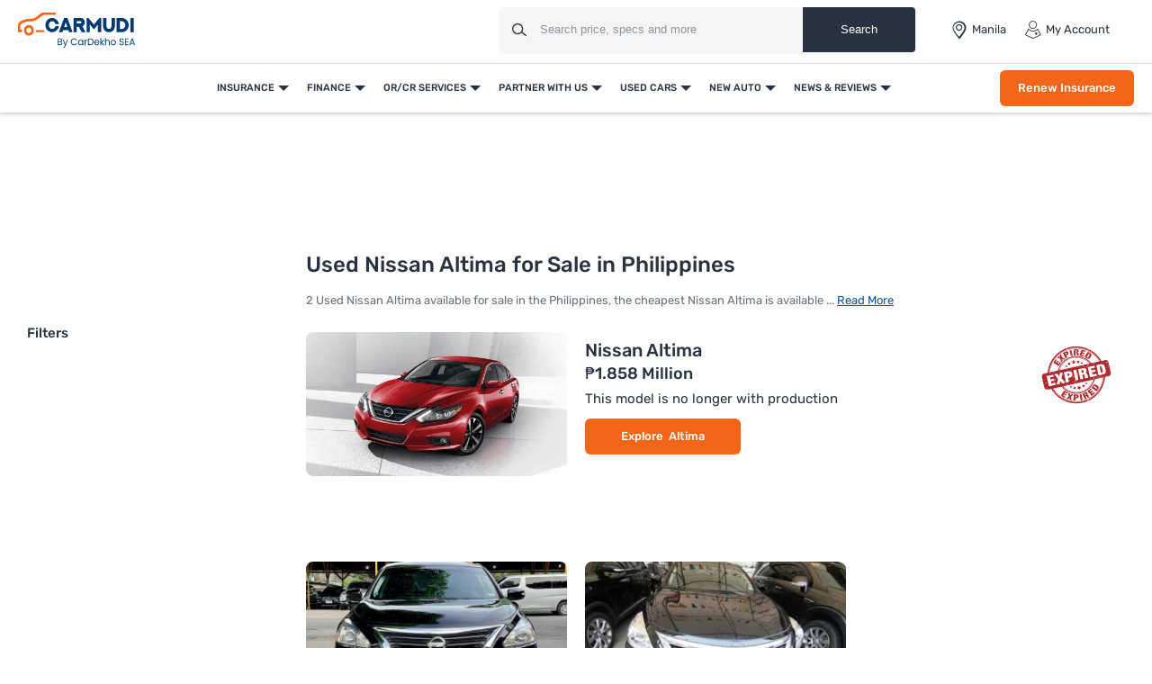

--- FILE ---
content_type: text/html; charset=UTF-8
request_url: https://www.carmudi.com.ph/used-cars/nissan-altima/
body_size: 39675
content:



<!DOCTYPE html>
<html lang="en" xmlns="http://www.w3.org/1999/xhtml">
    <head>
        <meta charset="UTF-8"/>
        <meta name="viewport" data-hid="viewport" content="width=device-width, initial-scale=1, maximum-scale=1.0, user-scalable=0">
                    <link href="https://www.carmudi.com.ph/2024/images/carmudi/favicon.ico" type="image/x-icon"
                  rel="icon"/>
            <link href="https://www.carmudi.com.ph/2024/images/carmudi/favicon.ico" type="image/x-icon"
                  rel="shortcut icon"/>
            
            <meta name="csrf-param" content="_csrf">
<meta name="csrf-token" content="brRsu_MXK9CcQ7AxL2cm9BGvZKHneVZtOBIxcG3MDVEbxQrTn3tJldQh-1tsKEXDVvouw9FBCRl0dwEhN_g1Gw==">
            <title>Nissan Altima for Sale - Used Altima Price List January 2026</title>

            <link rel="preconnect" href="https://fonts.googleapis.com">
            <link rel="preconnect" href="https://fonts.gstatic.com" crossorigin>
            <link href="https://fonts.googleapis.com/css2?family=Rubik:wght@300;400;500;600;700&display=swap" rel="stylesheet">
            <link href="//www.googletagservices.com" rel="dns-prefetch"/>
            <link href="//ad.doubleclick.net" rel="dns-prefetch"/>
            <link href="//www.googleadservices.com" rel="dns-prefetch"/>
            <link href="//static.girnarsoft.com" rel="dns-prefetch"/>
           

            <meta name="og:image" content="https://imgcdn.zigwheels.ph/medium/gallery/exterior/25/1800/nissan-altima-front-angle-low-view-711627.jpg">
<meta name="twitter:image" content="https://imgcdn.zigwheels.ph/medium/gallery/exterior/25/1800/nissan-altima-front-angle-low-view-711627.jpg">
<meta name="author" content="Carmudi">
<meta name="og:site_name" content="Carmudi">
<meta name="description" content="Check Used Nissan Altima Price List, Review &amp; Specs. Find Used Nissan Altima Cars for Sale from Verified Dealers. Lowest Promo Price 100% Guaranteed">
<meta name="og:description" content="Check Used Nissan Altima Price List, Review &amp; Specs. Find Used Nissan Altima Cars for Sale from Verified Dealers. Lowest Promo Price 100% Guaranteed">
<meta name="twitter:description" content="Check Used Nissan Altima Price List, Review &amp; Specs. Find Used Nissan Altima Cars for Sale from Verified Dealers. Lowest Promo Price 100% Guaranteed">
<meta name="title" content="Nissan Altima for Sale - Used Altima Price List January 2026">
<meta name="twitter:title" content="Nissan Altima for Sale - Used Altima Price List January 2026">
<meta name="og:title" content="Nissan Altima for Sale - Used Altima Price List January 2026">
<meta name="og:url" content="https://www.carmudi.com.ph/used-cars/nissan-altima/">
<meta name="robots" content="INDEX,FOLLOW">
<link href="https://www.carmudi.com.ph/used-cars/nissan-altima/" rel="canonical">
<link href="https://www.carmudi.com.ph/used-cars/nissan-altima/?amp=1" rel="amphtml">
<link href="https://www.carmudi.com.ph/site/manifest/?v=1" rel="manifest">
            <script type="application/ld+json">{"@context":"http://schema.org","@type":"SiteNavigationElement","name":"https://www.carmudi.com.ph","potentialAction":[{"@type":"action","name":"Insurance","url":"https://www.carmudi.com.ph/car-insurance/"},{"@type":"action","name":"Car Insurance","url":"https://www.carmudi.com.ph/car-insurance/"},{"@type":"action","name":"Truck Insurance","url":"https://www.carmudi.com.ph/trucks-insurance/"},{"@type":"action","name":"CTPL Insurance","url":"https://www.carmudi.com.ph/ctpl-insurance/"},{"@type":"action","name":"Motorcycle Insurance","url":"https://www.carmudi.com.ph/motorcycle-insurance/"},{"@type":"action","name":"Three Wheeler Insurance","url":"https://www.carmudi.com.ph/three-wheelers-insurance/"},{"@type":"action","name":"Finance","url":"https://www.carmudi.com.ph/refinance/"},{"@type":"action","name":"Used Car Finance","url":"https://www.carmudi.com.ph/used-car-finance/"},{"@type":"action","name":"Sangla OR/CR","url":"https://www.carmudi.com.ph/refinance/"},{"@type":"action","name":"Personal Loan","url":"https://www.carmudi.com.ph/personal-loan/"},{"@type":"action","name":"Finhomes","url":"https://www.carmudi.com.ph/finhomes/"},{"@type":"action","name":"OR/CR Services","url":"https://www.carmudi.com.ph/orcr-services/"},{"@type":"action","name":"OR/CR Renewal","url":"https://www.carmudi.com.ph/orcr-services/"},{"@type":"action","name":"Title Transfer","url":"https://www.carmudi.com.ph/orcr-services/"},{"@type":"action","name":"Partner With Us","url":"https://www.carmudi.com.ph/partner-with-us/"},{"@type":"action","name":"Partner Dealer","url":"https://www.carmudi.com.ph/partner-with-us/"},{"@type":"action","name":"Loan Consultant","url":"https://www.carmudi.com.ph/loan-agent/"},{"@type":"action","name":"Used Cars","url":"https://www.carmudi.com.ph/used-cars/"},{"@type":"action","name":"Buy Used Cars","url":"https://www.carmudi.com.ph/buy-used-cars/"},{"@type":"action","name":"Search Used Cars","url":"https://www.carmudi.com.ph/used-cars/"},{"@type":"action","name":"Sell Your Car","url":"https://www.carmudi.com.ph/sell-car/"},{"@type":"action","name":"Used Car Dealers","url":"https://www.carmudi.com.ph/used-cars-dealers/"},{"@type":"action","name":"New Auto","url":"https://www.carmudi.com.ph/new-cars/"},{"@type":"action","name":"Cars","url":"https://www.carmudi.com.ph/new-cars/"},{"@type":"action","name":"Search Cars","url":"https://www.carmudi.com.ph/cars/"},{"@type":"action","name":"Buy New Cars","url":"https://www.carmudi.com.ph/new-cars/"},{"@type":"action","name":"Latest Cars","url":"https://www.carmudi.com.ph/latest-cars/"},{"@type":"action","name":"Upcoming Cars","url":"https://www.carmudi.com.ph/upcoming-cars/"},{"@type":"action","name":"Motorcycles","url":"https://www.carmudi.com.ph/motorcycles/"},{"@type":"action","name":"Search Motorcycles","url":"https://www.carmudi.com.ph/motorcycles/"},{"@type":"action","name":"Buy New Motorcycles","url":"https://www.carmudi.com.ph/new-motorcycles/"},{"@type":"action","name":"Upcoming Motorcycles","url":"https://www.carmudi.com.ph/upcoming-motorcycles/"},{"@type":"action","name":"Three Wheelers","url":"https://www.carmudi.com.ph/three-wheelers/"},{"@type":"action","name":"Search Three Wheelers","url":"https://www.carmudi.com.ph/three-wheelers/"},{"@type":"action","name":"New Three Wheelers","url":"https://www.carmudi.com.ph/new-three-wheelers/"},{"@type":"action","name":"Commercial Vehicles","url":"https://www.carmudi.com.ph/trucks/"},{"@type":"action","name":"Search Commercial Vehicles","url":"https://www.carmudi.com.ph/trucks/"},{"@type":"action","name":"New Commercial Vehicles","url":"https://www.carmudi.com.ph/new-trucks/"},{"@type":"action","name":"News & Reviews","url":"https://www.carmudi.com.ph/journal/"},{"@type":"action","name":"Automotive News","url":"https://www.carmudi.com.ph/journal/"},{"@type":"action","name":"Car Advice","url":"https://www.carmudi.com.ph/advice/"},{"@type":"action","name":"Car Insurance","url":"https://www.carmudi.com.ph/insurance/"},{"@type":"action","name":"Car Finance","url":"https://www.carmudi.com.ph/financing/"},{"@type":"action","name":"Buyers Guide","url":"https://www.carmudi.com.ph/journal/tag/buyers-guide/"},{"@type":"action","name":"Write a Review","url":"https://www.carmudi.com.ph/write-a-review/"},{"@type":"action","name":"User Reviews","url":"https://www.carmudi.com.ph/user-reviews/"}]}</script><script defer>
    var gd = {};
    gd.config = {
        baseUrl: "/",
        site_url: "https://www.carmudi.com.ph/",
        apiUrl: "https://intlapi.carmudi.com.ph",
        countryCode: "ph",
        currencyCode: "₱",
        withSubCity: 0,
        financeUrl: "",
        businessUnit: "cars",
        defaultBusinessUnit: "car",
        langCode: "en",
        isdCode: "+63",
        defaultCity: "manila",
        defaultDisplayCity: "Manila",
        facebookAppId: "431251003897804",
        googleAppId: "823676775068-9bd9dmne8h50qdnlssj4panlnnbjmu5o.apps.googleusercontent.com",
        isSearchActive: 1,
        source: 'web',
        enquiryForm: 'https://enquiry.carbay.com',
        ucEnquiryForm: 'https://ucrf.carbay.com',
        bu: 'cars',
        rangeData: '[1,100000,250000,300000,400000,500000,1000000,2000000,3000000,4000000,5000000,8000000,10000000,20000000,25000000]',
        inventory: 'used',
        noImage: 'https://www.carmudi.com.ph/web/newdesign/images/carmudi-no-image-found.svg',
        listingType: 'I1D0',
        pageType: 'inventory',
        page: 'index'
    };
    gd.po = {
        'otp_countdown': "Resend OTP in {timeleft} sec",
        'featured': "Featured",
        'trustmark': "Trusted Seller !",
        'viewOffer': "View Promo",
        'price_coming_soon': "Price coming soon",
        'est_launched': " Estimated Launched",
        'est_price': "(Est. Price)",
        'variants': "Variants",
        'used_cars_available': "Used Cars Available",
        'clear_all': "Clear All",
        'no_cars_found': "Currently, We don't have any active inventory for {filterName}. Browse more <a href='{parentFilterUrl}'>{parentFilter}</a>.",
        'no_motor_found': "Currently, We don't have any active inventory for {filterName}. Browse more <a href='{parentFilterUrl}'>{parentFilter}</a>.",
        'no_truck_found': "Currently, We don't have any active inventory for {filterName}. Browse more <a href='{parentFilterUrl}'>{parentFilter}</a>.",
        'read_more': "Read More",
        'read_less': "Read Less",
        'load_more': "Load More",
        'loading_more': "…Loading More",
        'months': "Months",
        'otp_resent': "OTP Resent",
        'otp_resent_msg': "OTP has been sent",
        'trillion': "Trillion",
        'billion': "billion",
        'million': "million"
    }
</script>
<script defer>
    var siteUrls = {
        newCarUrl: "https://www.carmudi.com.ph/new-cars/",
        usedCarUrl: "",
        usedCityPriceUrl: "",
        pricePageUrl: "https://www.carmudi.com.ph/new-cars/brandSlug/modelSlug/price/",
        pinCodeAddress: "/ajax/get-pincodes/",
        brandCityDealer: "/ajax/get-brand-city-dealer/",
        leadPageUrl: "https://www.carmudi.com.ph/new-cars-lead/lead/"

    };
    var notificationPermission = '';
    if (typeof Notification != 'undefined') {
        notificationPermission = Notification.permission;
    }
    if ('localStorage' in window && window.sessionStorage !== null && sessionStorage.getItem('original_location') == null) {
        sessionStorage.setItem('original_location', 'https://www.carmudi.com.ph/used-cars/nissan-altima/');
    }
    let originalLocation = sessionStorage.getItem('original_location');
    var dataLayer = [
        {
            'page_type': '',
                    'vehicle_type': 'car',
                    'country_id': 'Philippines',
                    'Language': 'en',
                    'source': 'web',
                    'notification_status': notificationPermission,
            'city':'Manila (Default)',
                    'original_location': originalLocation
        }
    ];
    gd.searchConfig = {
        controllerAction: "inventory_index",
        oemSlug: typeof dataLayer[0].oemSlug !== 'undefined' ? dataLayer[0].oemSlug : '',
        modelSlug: typeof dataLayer[0].modelSlug !== 'undefined' ? dataLayer[0].modelSlug : '',
    };</script>

</script>



<!--GA Tracking Script-->
<script defer>
    var myCb = function (fn) {
        if (typeof window.requestIdleCallback === 'function') {
            window.requestIdleCallback(function () {
                fn();
            });
            return;
        }
        fn();
    };
    myCb(function () {
        (function (w, d, s, l, i) {
            w[l] = w[l] || [];
            w[l].push({'gtm.start': new Date().getTime(), event: 'gtm.js'});
            var f = d.getElementsByTagName(s)[0],
                    j = d.createElement(s), dl = l != 'dataLayer' ? '&l=' + l : '';
            j.defer = true;
            j.src =
                    '//www.googletagmanager.com/gtm.js?id=' + i + dl;
            f.parentNode.insertBefore(j, f);
        })(window, document, 'script', 'dataLayer', 'GTM-N42J33LG');
    });</script>


<style>﻿.grid-2:after,.grid-3:after,.grid-4:after,.grid-5:after,.grid-6:after{visibility:hidden;display:block;font-size:0;content:" ";clear:both;height:0}html,body{font-size:100%;font-family:"Rubik",sans-serif;color:#28333f;font-size:15px;line-height:24px}p{margin:0px 0px 0px 0px}a{color:#0057a9}*{margin:0;padding:0;-webkit-touch-callout:none;-moz-touch-callout:none;-ms-touch-callout:none;touch-callout:none;-webkit-user-drag:none;-moz-user-drag:none;-ms-user-drag:none;user-drag:none;-webkit-text-size-adjust:none;-webkit-highlight:none;-webkit-tap-highlight-color:rgba(0,0,0,0);box-sizing:border-box}a,body,h1,h2,h3,h4,h5,h6,li,p,ul,span{margin:0;padding:0;list-style:none;text-decoration:none;outline:none}.clearfix:after{visibility:hidden;display:block;font-size:0;content:" ";clear:both;height:0}i{font-style:normal}.button,.button-cta,.card-link,.card-link2,body,button,input,select,textarea,a{outline:none}input,textarea{-webkit-user-select:auto;-khtml-user-select:auto;-moz-user-select:auto;-ms-user-select:auto;user-select:auto}button::-moz-focus-inner{border:0}input:-webkit-autofill{-webkit-box-shadow:0 0 0px 1000px #fff inset}input,select{appearance:none;-webkit-appearance:none;-moz-appearance:none}select::-ms-expand{display:none}select:-moz-focusring{color:rgba(0,0,0,0);text-shadow:0 0 0 #000}table{width:100%;border-collapse:collapse}fieldset{border:0}h1,h2,h3,h4,h5,h6{font-weight:normal}input::-webkit-outer-spin-button,input::-webkit-inner-spin-button{-webkit-appearance:none;margin:0}input[type=number]{-moz-appearance:textfield}::-webkit-scrollbar{width:4px;height:4px}::-webkit-scrollbar-button{width:0}::-webkit-scrollbar-track-piece{background:rgba(40,51,63,.1);width:0}::-webkit-scrollbar-thumb{background:rgba(40,51,63,.2);border-radius:3px}@media only screen and (max-width: 768px){::-webkit-scrollbar{width:0;height:0px}}.btn-offer{border-radius:6px;padding:0 40px;font-size:12px;font-weight:500;border:0;cursor:pointer;line-height:40px;text-align:center;color:#fff;background:#f36519;display:block;white-space:nowrap;box-shadow:0 8px 8px 0 hsla(0,0%,100%,.2)}.btn-offer:hover{box-shadow:0 8px 8px 0 rgba(243,101,25,.2)}@media(min-width: 767px){.btn-offer{font-size:13px}}.p-md-r{padding-right:20px}.block{display:block}.inline-block{display:inline-block}.float-left{float:left}.float-right{float:right}.p-rel{position:relative}.overlay{position:fixed;left:0;top:0;right:0;bottom:0;background:rgba(40,51,63,.3);overflow:hidden}.o-hidden{overflow:hidden}.v-middle{vertical-align:middle}.ic-whatsapp{height:16px;width:16px;background:url("/web/newdesign/images/whatsapp.svg") no-repeat;background-size:100%;display:inline-block;vertical-align:middle}.error{color:red;display:block;margin-top:4px}input.error{margin:0}.valid{color:green;display:block;margin-top:4px}.hidden{opacity:0;height:0;pointer-events:none;overflow:hidden;margin-bottom:0}.bg-grey{background:#f8f8f9}.bg-white{background:#fff}.card-curved{background:#fff;border-radius:24px 24px 0 0;-moz-border-radius:24px 24px 0 0;-webkit-border-radius:24px 24px 0 0;-ms-border-radius:24px 24px 0 0}.border-bottom{border-bottom:1px solid #ddd}.border-top{border-top:1px solid #ddd}.hint-highlight{font-size:10px;font-weight:500;color:#30b38a;background:rgba(48,179,138,.1);padding:2px 12px;border-radius:8px;-webkit-border-radius:8px;-moz-border-radius:8px;-ms-border-radius:8px;display:inline-block}.fixed-bottom{position:fixed;left:0;right:0;bottom:0;z-index:9}.hide{display:none}.pointer{cursor:pointer}.truncate{text-overflow:ellipsis;overflow:hidden;white-space:nowrap}.sticky-top{position:sticky;left:0;right:0;top:0;z-index:9}.icon-star-filled:before{color:#f79712}.fixed-container{padding-top:56.25%;position:relative;background:#f0f1f3;overflow:hidden;background:#f4f6f9}.fixed-container img{width:100%;display:block;margin:0 auto;top:50%;left:0;position:absolute;transform:translateY(-50%)}.image-object-fit{height:140px;overflow:hidden}.image-object-fit img{object-fit:cover;height:inherit;background:#f4f6f9}.list-inline li{display:inline-block}.list-bullet{list-style:none}.list-bullet li:before{content:"•";color:#0057a9;font-weight:700;display:inline-block;font-size:20px;line-height:13px;vertical-align:middle}.translateY-50{position:absolute;top:50%;transform:translateY(-50%)}.footer-margin{margin-bottom:64px}.ad-slot{text-align:center;display:inline-block;width:100%}.ad-slot-2{text-align:center}.linkOpt::before{content:attr(data-before);margin-right:3px}.body__overview{overflow-y:hidden}.w-100{width:100%}.h-100{height:100%}body.gsc_modal_noscroll{overflow:hidden}body.overFlow{overflow:hidden}.view__more__link{font-size:11px;color:#0057a9;text-transform:uppercase;font-weight:500;cursor:pointer}.view__more__link i:before{color:#0057a9}.view__more__link[data-before]:before{content:attr(data-before);margin-right:1px}.view__more__link[data-after]:after{content:attr(data-after);margin-right:1px}.tooltip__show{position:relative;cursor:pointer}.tooltip__show .tooltip{padding:10px;top:calc(100% + 10px);left:0;min-width:75px;width:300px;max-width:300px;background-color:#000;color:#fff !important;height:auto;border-radius:5px;position:absolute;word-wrap:break-word;-webkit-transition:all .3s;transition:all .3s;font-size:14px !important;line-height:1.5 !important;z-index:97;opacity:0;visibility:hidden}.tooltip__show .tooltip:after{bottom:100%;left:10px;content:" ";height:0;width:0;position:absolute;pointer-events:none;border:10px solid rgba(0,0,0,0);border-bottom-color:#000;margin-left:0}.tooltip__show:hover .tooltip{opacity:1;visibility:visible}.view__seller__link{color:#f36519;font-size:12px;font-weight:500;text-transform:uppercase;cursor:pointer}.view__seller__link:hover{color:#0057a9}.btn-used-car{border-radius:6px;padding:0 10px;font-size:13px;font-weight:500;line-height:40px;text-align:center;color:#fff;background:#0057a9;display:block;box-shadow:0 8px 8px 0 hsla(0,0%,100%,.2)}.btn-used-car:hover{box-shadow:0 8px 8px 0 rgba(0,87,169,.2)}.btn-promo{border-radius:6px;padding:0 26px;font-size:12px;line-height:36px;font-weight:500;text-align:center;color:#f36519;background:rgba(0,0,0,0);text-transform:uppercase;border:1px solid #f36519;display:inline-block;cursor:pointer}.btn-promo:hover{background:#f36519;color:#fff}.uc__full__width__slider{width:100%}.mb-30{margin-bottom:30px}.inline_b{display:inline-block}.px-20{padding-left:20px;padding-right:20px}.uc__full__width__slider .slider__item{width:25%;flex:0 0 25%;margin:0px 1% 0px 0px}.uc__full__width__slider.ComparisonCardSlider .slider__item{width:33.3333%;flex:0 0 33.3333%;margin:0px 1% 0px 0px}.page__content__sec .col-md-12.col-lg-8 .uc__full__width__slider .slider__item{flex:0 0 33.3333%;margin:0px 1% 0px 0px;width:33.3333%}.lead__webform{position:fixed;top:0;left:0;width:100%;height:100%;z-index:9999}.lead__popup__inner{height:100%}.lead__popup__inner iframe{width:100%;height:100%;border:0}.amp-carousel-button{z-index:7}.full_width_img{max-width:100%}button[disabled]{background:#ddd;box-shadow:none !important;cursor:not-allowed !important}.shadow-dark{box-shadow:0 2px 20px 0 rgba(40,51,63,.12);-webkit-box-shadow:0 2px 20px 0 rgba(40,51,63,.12);-moz-box-shadow:0 2px 20px 0 rgba(40,51,63,.12);-ms-box-shadow:0 2px 20px 0 rgba(40,51,63,.12);position:relative}.shadow-light{box-shadow:0 1px 4px 0 rgba(40,51,63,.16);-webkit-box-shadow:0 1px 4px 0 rgba(40,51,63,.16);-moz-box-shadow:0 1px 4px 0 rgba(40,51,63,.16);-ms-box-shadow:0 1px 4px 0 rgba(40,51,63,.16);position:relative}.bg-gr-media{background:linear-gradient(90deg, #DCEEFF 1.39%, rgba(235, 222, 255, 0.5) 98.33%)}.text-promotion{color:#f36519}h1{font-size:20px;line-height:30px;font-weight:500;color:#28333f;margin-bottom:5px}h2,.heading-h2{font-size:18px;line-height:1.67;font-weight:500;color:#28333f;margin-bottom:15px}.heading-h3{font-size:16px;line-height:22px;color:#28333f}.card-shadow h2{font-size:18px;line-height:24px}.f-40{font-size:40px;line-height:1.1}.f-22{font-size:22px;line-height:1.2}.f-16{font-size:16px}.f-15{font-size:15px}.f-14{font-size:14px}.f-13{font-size:13px;line-height:18px}.f-12{font-size:12px}.f-11{font-size:11px;line-height:16px}.f-10{font-size:10px}.f-regular{font-weight:400}.f-medium{font-weight:500}.f-bold{font-weight:700}.t-accent{color:#0057a9}.t-highlight{color:#30b38a}.t-hint{color:rgba(40,51,63,.5)}.t-text{color:rgba(40,51,63,.7)}.t-light{color:#484848}.t-heading{color:#28333f}.t-center{text-align:center}.t-underline{text-decoration:underline}.info{font-size:12px;margin-top:8px;color:#484848}.bg-light{background:#f1f6fa}.d-block{display:block}.t-promotional{color:#f36519}.btn-link{font-weight:500}.shadow-light{box-shadow:0 1px 4px 0 rgba(40,51,63,.16);-webkit-box-shadow:0 1px 4px 0 rgba(40,51,63,.16);-moz-box-shadow:0 1px 4px 0 rgba(40,51,63,.16);-ms-box-shadow:0 1px 4px 0 rgba(40,51,63,.16);position:relative}@font-face{font-family:"icomoon";src:url("/web/newdesign/fonts/icomoon.eot?9z9h7t");src:url("/web/newdesign/fonts/icomoon.eot?9z9h7t#iefix") format("embedded-opentype"),url("/web/newdesign/fonts/icomoon.ttf?9z9h7t") format("truetype"),url("/web/newdesign/fonts/icomoon.woff?9z9h7t") format("woff"),url("/web/newdesign/fonts/icomoon.svg?9z9h7t#icomoon") format("svg");font-weight:normal;font-style:normal;font-display:block}[class^=icon-],[class*=" icon-"]{font-family:"icomoon";speak:never;font-style:normal;font-weight:normal;font-variant:normal;text-transform:none;line-height:1;-webkit-font-smoothing:antialiased;-moz-osx-font-smoothing:grayscale}.icon-Compare-trucks:before{content:""}.icon-Compare-three-wheelers:before{content:""}.icon-Compare-motorcycles:before{content:""}.icon-Compare-cars:before{content:""}.icon-information:before{content:""}.icon-spec:before{content:"";color:#0384f2}.icon-comment:before{content:""}.icon-youtube1:before{content:""}.icon-twitter-6:before{content:""}.icon-instagram:before{content:""}.icon-facebook:before{content:""}.icon-Smilar:before{content:""}.icon-dislike:before{content:"";color:#fff}.icon-feature:before{content:""}.icon-fuel1:before{content:""}.icon-inverted-comma:before{content:"";color:#717d8a}.icon-like:before{content:"";color:#fff}.icon-transmission:before{content:""}.icon-gallery-compare:before{content:""}.icon-gallery-share:before{content:""}.icon-gallery-variants:before{content:""}.icon-Youtube .path1:before{content:"";color:red}.icon-Youtube .path2:before{content:"";margin-left:-1.4169921875em;color:#fff}.icon-Detect-Location:before{content:"";color:#6d7278}.icon-Bike:before{content:"";color:#0384f2}.icon-Compare:before{content:"";color:#0384f2}.icon-more1:before{content:"";color:#fff}.icon-New-car:before{content:"";color:#fff}.icon-News:before{content:"";color:#0384f2}.icon-Truck:before{content:"";color:#0384f2}.icon-Used-car:before{content:"";color:#0384f2}.icon-Filter-svg:before{content:""}.icon-sorting:before{content:""}.icon-price:before{content:""}.icon-brand:before{content:""}.icon-fuel:before{content:""}.icon-sort:before{content:""}.icon-Image:before{content:""}.icon-Specs:before{content:""}.icon-Video:before{content:""}.icon-insurance-icon:before{content:"";color:#0057a9}.icon-refinance-1:before{content:"";color:#2356a3}.icon-close:before{content:""}.icon-review:before{content:""}.icon-gallery:before{content:""}.icon-login:before{content:""}.icon-heart-filled:before{content:""}.icon-heart-blank:before{content:""}.icon-search:before{content:""}.icon-hambuger:before{content:""}.icon-more:before{content:""}.icon-location:before{content:""}.icon-arrow:before{content:""}.icon-star:before{content:""}.icon-star-half .path1:before{content:"";color:#9d9d9d}.icon-star-half .path2:before{content:"";margin-left:-1em;color:#f5a822}.icon-angle-right:before{content:"";color:rgba(0,0,0,.5)}.icon-star-empty:before{content:"";color:#9d9d9d}.icon-star-filled:before{content:"";color:#f5a822}.icon-share:before{content:""}.icon-search1:before{content:""}.icon-angle-bold-right:before{content:"";color:rgba(0,0,0,.5)}.icon-arrowdown:before{content:""}.icon-arrowup:before{content:""}.icon-tick:before{content:""}.icon-plus1:before{content:""}.icon-minus1:before{content:"";color:rgba(0,0,0,.5)}.icon-whatsapp:before{content:""}.icon-language:before{content:""}.icon-edit:before{content:""}.icon-twitter:before{content:""}.icon-back:before{content:""}.icon-undo2:before{content:""}.icon-youtube:before{content:""}.icon-play3:before{content:""}.icon-move-up:before{content:""}.icon-move-down:before{content:""}.icon-phone:before{content:""}.icon-pinterest:before{content:""}.icon-linkedin2:before{content:""}@font-face{font-family:Rubik;src:url(/web/newdesign/fonts/Rubik-Regular.ttf) format("truetype"),url(/web/newdesign/fonts/Rubik-Regular.ttf) format("truetype");font-weight:400;font-style:normal;font-display:swap}@font-face{font-family:Rubik;src:url(/web/newdesign/fonts/Rubik-Medium.ttf) format("truetype"),url(/web/newdesign/fonts/Rubik-Medium.ttf) format("truetype");font-weight:500;font-style:normal;font-display:swap}@font-face{font-family:Rubik-bold;src:url(/web/newdesign/fonts/Rubik-Bold.ttf) format("truetype"),url(/web/newdesign/fonts/Rubik-Bold.ttf) format("truetype");font-weight:700;font-style:normal;font-display:swap}.grid-2>*{width:50%;float:left}.grid-3>*{width:33.3333333333%;float:left}.grid-4>*{width:25%;float:left}.grid-5>*{width:20%;float:left}.grid-6>*{width:16.6666666667%;float:left}@media(min-width: 768px){body{background:#fff}.blog-container{width:1160px;margin:0 auto}}.d-flex{display:-ms-flexbox !important;display:flex !important}.justify-content-start{-ms-flex-pack:start !important;justify-content:flex-start !important}.justify-content-end{-ms-flex-pack:end !important;justify-content:flex-end !important}.justify-content-center{-ms-flex-pack:center !important;justify-content:center !important}.justify-content-between{-ms-flex-pack:justify !important;justify-content:space-between !important}.justify-content-around{-ms-flex-pack:distribute !important;justify-content:space-around !important}.align-items-start{-ms-flex-align:start !important;align-items:flex-start !important}.align-items-end{-ms-flex-align:end !important;align-items:flex-end !important}.align-items-center{-ms-flex-align:center !important;align-items:center !important}.align-items-baseline{-ms-flex-align:baseline !important;align-items:baseline !important}.align-items-stretch{-ms-flex-align:stretch !important;align-items:stretch !important}.pb-20{padding-bottom:20px}.mb-0{margin-bottom:0 !important}.mb-15{margin-bottom:15px}.mb-20{margin-bottom:20px}.mb-40{margin-bottom:40px}.mb-10{margin-bottom:10px}.mt-30{margin-top:30px}.relative{position:relative}.container{width:100%;padding-right:20px;padding-left:20px;margin-right:auto;margin-left:auto}.d-container{width:100%;padding-right:20px;padding-left:20px;margin-right:auto;margin-left:auto}@media(min-width: 576px){.d-container{max-width:540px}}@media(min-width: 768px){.d-container,.container{max-width:720px}.col-md-12{-ms-flex:0 0 100%;flex:0 0 100%;max-width:100%}}@media(min-width: 992px){.d-container,.container{max-width:960px}.container{padding-right:10px;padding-left:10px}}@media(min-width: 1026px){.col-lg-2{-ms-flex:0 0 16.666667%;flex:0 0 16.666667%;max-width:16.666667%}.col-lg-3{-ms-flex:0 0 25%;flex:0 0 25%;max-width:25%}.col-lg-9{-ms-flex:0 0 75%;flex:0 0 75%;max-width:75%}.col-lg-10{-ms-flex:0 0 83.333%;flex:0 0 83.333%;max-width:83.333%}.col-lg-5{-ms-flex:0 0 41.666667%;flex:0 0 41.666667%;max-width:41.666667%}.col-lg-6{-ms-flex:0 0 50%;flex:0 0 50%;max-width:50%}.col-lg-7{-ms-flex:0 0 58.333333%;flex:0 0 58.333333%;max-width:58.333333%}.col-lg-4{-ms-flex:0 0 33.333333%;flex:0 0 33.333333%;max-width:33.333333%}.col-lg-8{-ms-flex:0 0 66.666667%;flex:0 0 66.666667%;max-width:66.666667%}}@media(min-width: 1200px){.d-container,.container{max-width:1170px}}@media(min-width: 1280px){.d-container{max-width:1260px}}.d-row,.row{display:-ms-flexbox;display:flex;-ms-flex-wrap:wrap;flex-wrap:wrap;margin-right:-10px;margin-left:-10px}.col,.col-1,.col-10,.col-11,.col-12,.col-2,.col-3,.col-4,.col-5,.col-6,.col-7,.col-8,.col-9,.col-auto,.col-lg,.col-lg-1,.col-lg-10,.col-lg-11,.col-lg-12,.col-lg-2,.col-lg-3,.col-lg-4,.col-lg-5,.col-lg-6,.col-lg-7,.col-lg-8,.col-lg-9,.col-lg-auto,.col-md,.col-md-1,.col-md-10,.col-md-11,.col-md-12,.col-md-2,.col-md-3,.col-md-4,.col-md-5,.col-md-6,.col-md-7,.col-md-8,.col-md-9,.col-md-auto,.col-sm,.col-sm-1,.col-sm-10,.col-sm-11,.col-sm-12,.col-sm-2,.col-sm-3,.col-sm-4,.col-sm-5,.col-sm-6,.col-sm-7,.col-sm-8,.col-sm-9,.col-sm-auto,.col-xl,.col-xl-1,.col-xl-10,.col-xl-11,.col-xl-12,.col-xl-2,.col-xl-3,.col-xl-4,.col-xl-5,.col-xl-6,.col-xl-7,.col-xl-8,.col-xl-9,.col-xl-auto{position:unset;width:100%;min-height:1px;padding-right:10px;padding-left:10px}.col.p-0,.col-1.p-0,.col-10.p-0,.col-11.p-0,.col-12.p-0,.col-2.p-0,.col-3.p-0,.col-4.p-0,.col-5.p-0,.col-6.p-0,.col-7.p-0,.col-8.p-0,.col-9.p-0,.col-auto.p-0,.col-lg.p-0,.col-lg-1.p-0,.col-lg-10.p-0,.col-lg-11.p-0,.col-lg-12.p-0,.col-lg-2.p-0,.col-lg-3.p-0,.col-lg-4.p-0,.col-lg-5.p-0,.col-lg-6.p-0,.col-lg-7.p-0,.col-lg-8.p-0,.col-lg-9.p-0,.col-lg-auto.p-0,.col-md.p-0,.col-md-1.p-0,.col-md-10.p-0,.col-md-11.p-0,.col-md-12.p-0,.col-md-2.p-0,.col-md-3.p-0,.col-md-4.p-0,.col-md-5.p-0,.col-md-6.p-0,.col-md-7.p-0,.col-md-8.p-0,.col-md-9.p-0,.col-md-auto.p-0,.col-sm.p-0,.col-sm-1.p-0,.col-sm-10.p-0,.col-sm-11.p-0,.col-sm-12.p-0,.col-sm-2.p-0,.col-sm-3.p-0,.col-sm-4.p-0,.col-sm-5.p-0,.col-sm-6.p-0,.col-sm-7.p-0,.col-sm-8.p-0,.col-sm-9.p-0,.col-sm-auto.p-0,.col-xl.p-0,.col-xl-1.p-0,.col-xl-10.p-0,.col-xl-11.p-0,.col-xl-12.p-0,.col-xl-2.p-0,.col-xl-3.p-0,.col-xl-4.p-0,.col-xl-5.p-0,.col-xl-6.p-0,.col-xl-7.p-0,.col-xl-8.p-0,.col-xl-9.p-0,.col-xl-auto.p-0{padding:0}header.main-header{padding:0;background-color:#fff;border-bottom:1px solid #ddd;position:relative;z-index:7}header .header__logo a{display:block}header .header__logo a img{display:block}header .header__right{justify-content:space-between;display:flex;align-items:center;padding:7px}header .header__right .header_right__links{display:flex}header .header__right .header_right__links>li{margin-right:20px;display:flex;align-items:center;position:relative;padding:16px 0;text-transform:capitalize}header .header__right .header_right__links>li>i{margin-right:4px;font-size:20px;line-height:20px}header .header__right .header_right__links>li>a{font-size:13px;line-height:20px;color:#28333f;display:flex;align-items:center;position:relative}header .header__right .header_right__links>li>a>i{margin-right:4px;font-size:20px;line-height:20px}header .header__right .header_right__links>li>a#header-city-popup:after{width:0;height:0;border-left:6px solid rgba(0,0,0,0);border-right:6px solid rgba(0,0,0,0);border-top:6px solid rgba(40,51,63,.7);content:"";margin-left:4px}header .header__right .header_right__links>li ul{left:inherit;right:0;width:150px;position:absolute;display:none;background:#fff;top:100%;z-index:1;border:1px solid rgba(36,39,44,.15);box-shadow:0 2px 3px rgba(0,0,0,.1);white-space:inherit;padding-right:0px;border-radius:0 0 4px 4px}header .header__right .header_right__links>li ul li{margin:0px !important;border-bottom:1px solid #e3e5e5}header .header__right .header_right__links>li ul li i{display:none}header .header__right .header_right__links>li ul li a{width:100%;display:block;font-weight:400;line-height:30px;padding:10px 20px;font-size:13px;text-transform:none;color:#28333f}header .header__right .header_right__links>li ul li a:hover{background:#e3e5e5;color:#000}header .header__right .header_right__links>li ul li a.active{color:#0057a9 !important}header .header__right .header_right__links>li:hover ul{display:block}header .header__right .header_right__links>li:last-child{margin-right:0}@media(min-width: 1100px){header .container{max-width:100%;padding:0 20px}}.searchbox{margin-right:40px;display:inline-block;vertical-align:middle;width:460px;height:48px;position:relative;box-shadow:0 1px 4px 0 rgba(0,0,0,.1);border-radius:4px;-webkit-border-radius:4px;-moz-border-radius:4px;-ms-border-radius:4px;box-sizing:border-box}.searchbox .searchbtn{color:#fff;width:125px;line-height:50px;border:0;background-color:#28333f;position:absolute;top:-1px;right:-1px;border-radius:0 4px 4px 0;-webkit-border-radius:0 4px 4px 0;-moz-border-radius:0 4px 4px 0;-ms-border-radius:0 4px 4px 0;transition:all .4s ease-in-out;-webkit-transition:all .4s ease-in-out;-moz-transition:all .4s ease-in-out}.searchbox input{width:100%;height:48px;line-height:48px;background:#f5f5f6;box-sizing:border-box;padding:0 140px 0 44px;border:0;position:relative;border-radius:4px;-webkit-border-radius:4px;-moz-border-radius:4px;-ms-border-radius:4px}.searchbox .icon-search{position:absolute;left:13px;font-size:16px;top:50%;transform:translateY(-50%);z-index:1}.citymodal{width:100%;height:100vh;background:rgba(0,0,0,.7);position:fixed;top:0;left:0;z-index:9999;display:none}.citymodal.active{display:block !important}.citymodal .close__city{width:40px;height:40px;display:block;font-size:16px;line-height:40px;text-align:center;position:absolute;right:0;top:0;color:#28333f;opacity:.8;cursor:pointer}@media(min-width: 991px){.citymodal .close__city{top:15px;right:10px}.citymodal .close__city:hover{opacity:1}}.citymodal .citymodal-inner{width:100%;padding:30px 0;background:#f8f8f8;height:calc(100vh + 50px)}.citymodal .citymodal-inner h2{font-weight:400;text-align:center;margin-bottom:15px}.citymodal .citymodal-inner p{text-align:center;opacity:.7;font-size:13px;line-height:16px;margin:15px 0}@media(min-width: 991px){.citymodal .citymodal-inner{height:auto;padding:40px 0 60px}.citymodal .citymodal-inner p{margin:30px 0}}.citymodal .variants__module{width:100%;border-radius:16px;box-shadow:0 8px 16px 0 rgba(36,39,44,.1),0 -4px 8px 0 rgba(36,39,44,.1);background-color:#fff;padding:20px 10px;z-index:2;height:auto}.citymodal .variants__module h2{margin-bottom:20px;font-weight:500;text-align:left !important}.citymodal .variants__module p.small-text{opacity:.7;font-size:12px;margin:12px 0 12px;text-align:left !important}.citymodal .variants__module .search__city{max-width:100%}.citymodal .variants__module .main__city__list{-ms-flex-pack:flex-start !important;justify-content:flex-start !important;height:auto}.citymodal .variants__module .main__city__list li{width:auto;margin:0 10px 10px 0;padding:0}.citymodal .variants__module .main__city__list li a{padding:10px;color:#28333f;line-height:18px;border-radius:4px;text-align:center;box-shadow:0 1px 3px 0 rgba(0,0,0,.2)}.citymodal .variants__module .main__city__list li a:hover{color:#fff;background-color:#0057a9}@media(max-width: 767px){.citymodal .variants__module{border-radius:10px 10px 0 0;box-shadow:none;position:fixed;bottom:0;padding:20px 0 !important}.citymodal .variants__module h2{font-size:16px}}.search__city{max-width:500px;width:100%;display:block;margin:0 auto}.search__city .search__city__icon{position:absolute;top:12px;left:12px}.search__city .dropdown{box-shadow:0 8px 16px 0 rgba(71,77,96,.1);background-color:#fff;padding:0;margin-top:0;z-index:1;position:absolute;width:100%;max-height:190px;overflow-y:auto;z-index:3}.search__city .dropdown li{padding:10px 20px;border-bottom:1px solid rgba(113,125,138,.1);font-size:14px;cursor:pointer}.search__city .dropdown li a{color:#28333f}.main__city__list{flex-wrap:wrap}@media(max-width: 767px){.main__city__list{height:calc(100vh - 200px);overflow:hidden;overflow-y:auto}}.main__city__list li{width:100%;border-bottom:1px solid #eeeef0}.main__city__list li a{display:block;font-size:13px;padding:10px 15px;line-height:26px;background:#fff;color:#28333f}@media(min-width: 991px){.main__city__list li{padding:4px;width:140px;border-bottom:0}.main__city__list li a{padding:10px 2px;border-radius:4px;text-align:center;box-shadow:0 1px 3px 0 rgba(0,0,0,.2)}.main__city__list li a:hover{color:#fff;background:#0057a9}}.search__city .form-group input.form-control{box-shadow:0 2px 2px 0 rgba(36,39,44,.1);border:solid 1px rgba(36,39,44,.15);background-color:#fff;padding-left:36px}.autocomplete-suggestions{max-height:242px;overflow-y:scroll;background:#fff;border:1px solid #ddd;border-radius:4px;-webkit-border-radius:4px;-moz-border-radius:4px;-ms-border-radius:4px;box-shadow:0 4px 12px 0 rgba(0,0,0,.2);-webkit-box-shadow:0 4px 12px 0 rgba(0,0,0,.2);-moz-box-shadow:0 4px 12px 0 rgba(0,0,0,.2);-ms-box-shadow:0 4px 12px 0 rgba(0,0,0,.2);position:absolute;left:0;top:48px;width:100%;z-index:9999;display:none}.autocomplete-suggestions>*{padding:10px 15px;overflow:hidden;text-overflow:ellipsis;white-space:nowrap;height:48px;line-height:26px;box-sizing:border-box;-webkit-box-sizing:border-box;-moz-box-sizing:border-box;border-top:1px solid #ddd;text-align:left;font-size:14px;border-left:4px solid rgba(0,0,0,0);transition:all .2s;cursor:pointer}.autocomplete-suggestions>*:first-child{border-top:0}.autocomplete-suggestions>*.selected{background:#f8f8f8;border-left:4px solid #0057a9}.autocomplete-suggestions>* i{margin-right:16px;vertical-align:middle}.autocomplete-suggestions>* i::before{color:#484848;font-size:18px}.suggestion-box{max-height:242px;overflow-y:auto;background:#fff;border:1px solid #ddd;border-radius:4px;-webkit-border-radius:4px;-moz-border-radius:4px;-ms-border-radius:4px;box-shadow:0 4px 12px 0 rgba(0,0,0,.2);-webkit-box-shadow:0 4px 12px 0 rgba(0,0,0,.2);-moz-box-shadow:0 4px 12px 0 rgba(0,0,0,.2);-ms-box-shadow:0 4px 12px 0 rgba(0,0,0,.2);position:absolute;left:0;top:100%;width:100%;z-index:1}.suggestion-box>li{padding:10px 15px;overflow:hidden;text-overflow:ellipsis;white-space:nowrap;height:48px;line-height:26px;box-sizing:border-box;-webkit-box-sizing:border-box;-moz-box-sizing:border-box;border-top:1px solid #ddd;text-align:left;font-size:14px;cursor:pointer}.suggestion-box>li:hover{background-color:#f8f8f8}.web__nav{background-color:#fff;position:sticky;top:0;box-shadow:0 2px 4px rgba(0,0,0,.19);z-index:6}.web__nav .sticky__logo{max-height:22px}.web__nav .sticky__logo img{display:block;height:22px}.web__nav .main__nav>li{position:relative;margin:0 10px}.web__nav .main__nav>li>a{font-size:11px;line-height:54px;font-weight:500;text-transform:uppercase;color:#28333f;position:relative;display:flex;align-items:center;cursor:pointer}.web__nav .main__nav>li>a:after{width:0;height:0;border-left:6px solid rgba(0,0,0,0);border-right:6px solid rgba(0,0,0,0);border-top:6px solid #28333f;content:"";margin-left:4px}.web__nav .main__nav>li .submenu{min-width:300px;position:absolute;top:100%;left:0;border:1px solid rgba(36,39,44,.15);border-radius:0 0 4px 4px;display:none;background-color:#fff}.web__nav .main__nav>li .submenu li{border-bottom:1px solid #e3e5e5;position:relative}.web__nav .main__nav>li .submenu li a{font-size:13px;line-height:50px;padding:0 20px;display:block;color:#28333f}.web__nav .main__nav>li .submenu li a:hover{background-color:#e3e5e5}.web__nav .main__nav>li .submenu li:last-child{border-bottom:0}.web__nav .main__nav>li .submenu li ul{position:absolute;left:100%;top:0;min-width:300px;background-color:#fff;display:none;border:1px solid rgba(36,39,44,.15);box-shadow:0 2px 3px rgba(0,0,0,.1)}.web__nav .main__nav>li .submenu li ul li a{line-height:40px}.web__nav .main__nav>li .submenu li:hover ul{display:block}.web__nav .main__nav>li:hover .submenu{display:block}.web__nav .main__nav>li:last-child .submenu{left:inherit;right:0}@media(min-width: 1100px){.web__nav .container{max-width:1460px;padding:0 20px}}.web__nav.gssticky{position:fixed;width:100%}.web__nav.sticky .stickylogo,.web__nav.sticky .sticky__logo,.web__nav.gssticky .stickylogo,.web__nav.gssticky .sticky__logo{transform:translateY(0)}.stickylogo,.sticky__logo{position:relative;transform:translateY(-100px);transition:all .4s ease-in-out;-webkit-transition:all .4s ease-in-out;opacity:1}.btn-offer.btn-sell-car{padding:0 20px}footer{margin-top:25px;padding:40px 0;border-top:1px solid rgba(36,39,44,.1);display:block}footer .row .footer__cols{width:16%}footer .row .footer__cols .footer_logo img{max-width:150px}footer .row .footer__cols span.title{font-size:12px;font-weight:500;color:#28333f;margin:0 0 12px;text-transform:uppercase;display:block}footer .row .footer__cols ul li a{margin:0 0 10px;display:inline-block}footer .row .footer__cols ul li a:hover{color:#0057a9}footer .row .footer__cols .sister-sites{display:flex;flex-wrap:wrap}footer .row .footer__cols .sister-sites li{width:33.33%;margin-bottom:8px}footer .row .footer__cols .sister-sites li a{position:relative;display:flex;align-items:center;margin:0}footer .row .footer__cols .sister-sites li a img{height:11px;width:20px;margin-right:10px;border:1px solid #ddd;display:block}footer .row .footer__cols .sister-sites li a:after{color:#999;display:inline-block;margin:0 5px;content:"|"}footer .row .footer__cols .sister-sites li a:last-child:after{display:none;content:""}footer .row .footer__cols:last-child{width:36%;margin-left:0px}.copyright__sec{padding:16px 0;border-top:1px solid rgba(36,39,44,.1)}.copyright__sec p{margin:0}.copyright__sec ul.social-media-icon-web li{margin-left:15px}.copyright__sec ul.social-media-icon-web li a{font-size:22px;color:rgba(40,51,63,.5);display:inline-block}.copyright__sec ul.social-media-icon-web li a.icn-twitter{font-size:18px}.copyright__sec ul.social-media-icon-web li a:hover{color:#0057a9}.copyright__sec ul.social-media-icon-web li a:hover img{filter:grayscale(0%)}.copyright__sec ul.social-media-icon-web li a img{filter:grayscale(100%)}.cardekho-sea img{margin-left:40px}.copyright__sec img{max-height:31px}.gsst_scroll-btn{position:fixed;bottom:75px;right:40px;width:54px;height:54px;z-index:11;cursor:pointer;display:none;border-radius:50%;background:#0057a9;box-shadow:0 1px 5px rgba(0,87,169,.46);text-align:center;z-index:105}.gsst_scroll-btn img{max-width:100%;position:absolute;top:0;-ms-transform:rotate(180deg);-webkit-transform:rotate(180deg);-moz-transform:rotate(180deg);transform:rotate(180deg)}.gsst_scroll-btn .icon-up-arrow{font-size:18px;line-height:52px;color:#fff}.gsst_scroll-btn:hover{box-shadow:0 3px 6px 0 rgba(0,87,169,.54)}.footer_logo{max-width:150px}.breadcrumb{line-height:10px;padding:8px 0 25px;display:flex}.breadcrumb li{display:inline-block;padding-right:8px;position:relative;text-transform:capitalize;font-size:9px;vertical-align:middle;margin-right:1px;white-space:nowrap}.breadcrumb li a{color:#0057a9}.breadcrumb li::after{position:absolute;right:2px;top:50%;content:"›";display:block;height:10px;margin-top:-5px}.breadcrumb li:last-child{color:#28333f;text-overflow:ellipsis;overflow:hidden;white-space:nowrap}.breadcrumb li:last-child::after{content:""}.compare__cars__lists .compare__cars__thumb{width:100%;max-width:100%;height:160px;overflow:hidden;position:relative;border-radius:8px}.compare__cars__lists .compare__cars__thumb img{width:100%;display:block;margin:0 auto;top:50%;left:50%;position:relative;transition:all .5s;transform:scale(1) translate(-50%, -50%)}.compare__cars__lists .compare__cars__thumb:hover{cursor:pointer}.compare__cars__lists a.compare__car__title{margin:8px 0;display:-webkit-box;-webkit-line-clamp:1;-webkit-box-orient:vertical;overflow:hidden;text-overflow:ellipsis;color:#28333f;font-size:15px}.compare__cars__lists a.compare__car__title:hover{color:#0057a9}.compare__cars__lists span.compare__car__price{margin-bottom:10px;display:block;font-size:16px;font-weight:500}.compare__cars__lists:hover .compare__cars__thumb img{transform:scale(1.1) translate(-50%, -50%)}.compare__cars__lists:hover a.compare__car__title{color:#0057a9}.comparison__card{position:relative;margin:0px 0 30px}.comparison__card .compare__cars__lists{width:50%;margin-bottom:0px;min-height:225px}.comparison__card .compare__cars__lists .compare__cars__thumb{border-radius:8px 0 0 8px}.comparison__card .compare__cars__lists .compare__cars__thumb img{width:auto;height:100%;max-width:none;object-fit:cover}.comparison__card .compare__cars__lists:last-child{text-align:right}.comparison__card .compare__cars__lists:last-child .compare__cars__thumb{border-radius:0 8px 8px 0}.comparison__card .view__seller__link{color:#0057a9;font-size:11px;letter-spacing:1px}.comparison__card:before{position:absolute;top:50px;left:50%;transform:translateX(-50%);width:36px;height:36px;background:#000;color:#fff;font-size:14px;line-height:36px;text-align:center;content:"vs";font-weight:500;z-index:1;border-radius:100%}.car-insurance-renew{padding:20px;margin:0 0 30px;overflow:hidden}@media(min-width: 991px){.car-insurance-renew{margin:0 0 30px}}.car-insurance-renew h2{max-width:200px}.car-insurance-renew .image_1{position:absolute;right:-25px;z-index:1;max-width:160px;max-height:120px;bottom:20px;width:auto;margin:0}.car-insurance-renew .btn-offer{display:inline-block;margin-top:10px;font-size:12px;font-weight:500}.car-insurance-renew .tc{position:absolute;right:10px;bottom:5px;line-height:10px;text-decoration:underline;opacity:.5}.sticky__carousel__lists .car-insurance-renew{height:100%}.px-20 .car-insurance-renew{margin:0 -20px 30px}.px-20 .minus-m-lg-l-r .car-insurance-renew{margin:0 0 30px}.list-tick2{flex-wrap:wrap;margin-bottom:10px;position:relative;z-index:2}.list-tick2 li{margin-bottom:8px;background:linear-gradient(90deg, rgba(255, 255, 255, 0.6) 13.53%, rgba(255, 255, 255, 0) 89.44%);border-radius:16px;padding:5px 7px 5px 28px;line-height:14px;font-size:12px;width:100%;max-width:250px}.list-tick2 li:before{position:absolute;top:4px;left:4px;background:url(/web/newdesign/images/check-with-circle.svg) 0 0 no-repeat;background-size:18px 18px;content:"";width:18px;height:18px}.refinance-renew h2{max-width:100%}.refinance-renew .image_1{right:5px;bottom:20px;max-width:130px}.page__content__sec{padding:35px 0}@media(max-width: 991px){.page__content__sec{padding:25px 0}}@media(max-width: 767px){.page__content__sec{padding:16px 0}}.newcar__right__panel h2{font-size:20px;line-height:1.67;font-weight:500;margin-bottom:10px}@media(max-width: 767px){.newcar__right__panel h2{font-size:16px}}.newcar__right__panel .uc__full__width__slider .slider__item{width:33.33%;flex:0 0 33.3333%;margin:0px 1% 0px 0px}.NewsSliderCard .slider{margin:0 -10px}.NewsSliderCard .slider .slider__item{max-width:33.33%}.car-insurance-renew{height:calc(100% - 30px);border-radius:4px}.car-insurance-renew h2{font-size:18px}.car-insurance-renew .btn-offer{padding:0 20px}.car-insurance-renew .image_1{right:-20px;max-width:125px;width:auto;height:auto}.car-insurance-renew.refinance-renew .image_1{right:5px;max-width:125px}@media(max-width: 767px){.car-insurance-renew{margin-left:-20px;margin-right:-20px}}.FilterSidebar .disabled{opacity:1}.FilterSidebar .filter__title{font-size:15px;color:#28333f;font-weight:500;margin-top:78px;padding-bottom:8px}.FilterSidebar .filter__title a{color:#0057a9;font-size:11px;font-weight:500;text-transform:uppercase}.FilterSidebar .filter__title a:hover{color:#28333f}.FilterSidebar .filter__module{border-top:1px solid #ddd;padding:20px 0 0}.FilterSidebar .filter__module span.sm__title{margin-bottom:20px;font-size:16px;line-height:20px;display:block}.FilterSidebar .filter__module p.sm__subtitle{font-size:13px;line-height:1.62;font-weight:400;color:rgba(40,51,63,.5);margin-top:-16px}.FilterSidebar .filter__module .fixed__scroll__filter{max-height:230px;overflow:hidden;padding-left:3px;overflow-y:auto}.FilterSidebar .filter__module .fixed__scroll__filter .filter__options li{margin-bottom:20px}.FilterSidebar .filter__module .fixed__scroll__filter .filter__options li ul{margin-top:15px;padding-left:20px}.FilterSidebar .filter__module .fixed__scroll__filter .filter__options li ul li{margin-bottom:10px}.FilterSidebar .filter__module .fixed__scroll__filter .filter__options.filter__options__column{display:flex;flex-wrap:wrap}.FilterSidebar .filter__module .fixed__scroll__filter .filter__options.filter__options__column li{width:33.33%}.FilterSidebar .filter__module .fixed__scroll__filter .filter__options.filter__options__column li:last-child{width:100%}.FilterSidebar .filter__module .setmyrange{width:85%;display:table;margin:-6px 0 20px 3px}.FilterSidebar .filter__module .setmyrange img{max-width:100%}.FilterSidebar .filter__module .search__brand{margin-bottom:20px}.FilterSidebar .filter__module .search__brand input.form-control{padding-left:40px}.FilterSidebar .filter__module .search__brand i{position:absolute;top:15px;left:15px;opacity:.5}.FilterSidebar .filter__module .view__more{margin-bottom:20px;display:inline-block;color:#0057a9;font-size:11px;font-weight:500;text-transform:uppercase}.FilterSidebar .filter__module .view__more:hover{color:#28333f}.FilterSidebar .filter__module .seats{padding:15px 0;border-top:1px solid #ddd}.FilterSidebar .filter__module .seats a{font-size:24px;line-height:24px;color:#28333f}.FilterSidebar .filter__module .seats span{font-size:16px;line-height:24px;color:#28333f}.FilterSidebar .filter__module .selected__variants{display:none !important}.FilterSidebar .selected__variants{display:none !important}.filter__options li ul{display:none}.filter__options li .custom-control-input:checked~ul{display:block}.form-group{position:relative;margin-bottom:15px}.form-group input.form-control,.form-group select.form-control{border-radius:4px;background:#f8f8f8;padding:10px 15px;border:0;height:44px;line-height:24px;width:100%;-webkit-appearance:none;-moz-appearance:none;appearance:none}.custom-control{position:relative;display:block;min-height:16px;padding-left:0}.custom-control-input{position:absolute;left:0;z-index:1;width:16px;height:16px;opacity:0}.custom-control-input.li-disabled{display:none}.custom-control-label{position:relative;margin-bottom:0;vertical-align:top;font-size:14px;padding-left:30px;color:#28333f;z-index:2}.custom-control-label.li-disabled{pointer-events:none;opacity:.6;padding-left:3px}.custom-control-label.li-disabled:before,.custom-control-label.li-disabled:after{display:none;content:""}.custom-control-label::before{position:absolute;top:0;left:0px;display:block;width:14px;height:14px;pointer-events:none;content:"";background-color:#fff;border:1px solid rgba(40,51,63,.7);transition:background-color .15s ease-in-out,border-color .15s ease-in-out,box-shadow .15s ease-in-out}.custom-control-label::after{position:absolute;top:0;left:0px;display:block;width:16px;height:16px;content:"";background:no-repeat 50%/50% 50%}.custom-control-input:checked~.custom-control-label::before{color:#fff;border-color:#0057a9;background-color:#0057a9}.custom-checkbox .custom-control-input:checked~.custom-control-label::after,.custom-radio .custom-control-input:checked~.custom-control-label::after{background:rgba(0,0,0,0);content:"";font-family:"icomoon" !important;text-align:center;font-size:10px;line-height:16px;color:#fff}.custom-control-input:focus:not(:checked)~.custom-control-label::before{border-color:#80bdff}.custom-control-input:focus~.custom-control-label::before{box-shadow:0 0 0 .2rem rgba(0,123,255,.25)}.custom-checkbox .custom-control-label::before{border-radius:.25rem}.custom-radio .custom-control-label::before{border-radius:20px;width:16px;height:16px}.custom-radio .custom-control-input:checked~.custom-control-label::after{line-height:18px;width:18px}.checkbox-right{padding-left:inherit;padding-right:0px}.checkbox-right .custom-control-input{left:inherit;right:0}.checkbox-right .custom-control-label{padding-right:20px}.checkbox-right .custom-control-label::before{left:inherit;right:0px}.checkbox-right .custom-control-label::after{left:inherit;right:0px}.new__car__top__sec{margin-bottom:25px}.new__car__top__sec h1{margin-bottom:5px}.new__car__top__sec h4{font-size:12px;line-height:20px;margin-bottom:8px}.new__car__top__sec h4 i{color:#ffcd29}.new__car__top__sec h4 span{font-size:10px;opacity:.5;margin-left:2px}.new__car__top__sec h5,.new__car__top__sec p,.new__car__top__sec div{font-size:13px;line-height:1.62;font-weight:400;color:rgba(40,51,63,.7);margin-bottom:15px}.new__car__top__sec h5 a,.new__car__top__sec p a,.new__car__top__sec div a{color:#0057a9;text-decoration:underline}.new__car__top__sec h5 a:hover,.new__car__top__sec p a:hover,.new__car__top__sec div a:hover{text-decoration:none}.new__car__top__sec h5 div div,.new__car__top__sec p div div,.new__car__top__sec div div div{margin-top:10px}.new__car__top__sec h5 div>div,.new__car__top__sec p div>div,.new__car__top__sec div div>div{margin-top:0}.new__car__top__sec ul{padding:0 0 0 30px}.new__car__top__sec ul li{list-style:outside}@media(max-width: 991px){.new__car__top__sec h1{font-size:18px;line-height:24px}.new__car__top__sec h5{font-size:11px}}.new__car__top__sec img,.brandKeyHighlightTable img{max-width:100%}.new__car__top__sec .row,.brandKeyHighlightTable .row{margin:0}.new__car__top__sec .table,.brandKeyHighlightTable .table{border:1px solid rgba(0,0,0,.1);margin:16px 0}.new__car__top__sec .table tr,.brandKeyHighlightTable .table tr{width:100%;display:table}.new__car__top__sec .table thead,.brandKeyHighlightTable .table thead{display:block}.new__car__top__sec .table thead th,.brandKeyHighlightTable .table thead th{display:table-cell;background:#f8f8f8;font-size:18px;padding:10px 20px;width:auto;border:1px solid rgba(0,0,0,.1);border-top:0;text-align:left;line-height:20px;font-weight:500;color:#28333f}.new__car__top__sec .table thead th:nth-child(1),.brandKeyHighlightTable .table thead th:nth-child(1){width:280px;border-left:0}@media(max-width: 767px){.new__car__top__sec .table thead th:nth-child(1),.brandKeyHighlightTable .table thead th:nth-child(1){width:150px}}.new__car__top__sec .table thead th:last-child,.brandKeyHighlightTable .table thead th:last-child{border-right:0}.new__car__top__sec .table tbody,.brandKeyHighlightTable .table tbody{display:block;max-height:163px;overflow:hidden;overflow-y:auto}.new__car__top__sec .table tbody td,.brandKeyHighlightTable .table tbody td{display:table-cell;padding:10px 20px;font-size:14px;color:rgba(0,0,0,.54);border:1px solid rgba(0,0,0,.1);border-top:0;text-align:left;line-height:20px}.new__car__top__sec .table tbody td:nth-child(1),.brandKeyHighlightTable .table tbody td:nth-child(1){width:280px;border-left:0}@media(max-width: 767px){.new__car__top__sec .table tbody td:nth-child(1),.brandKeyHighlightTable .table tbody td:nth-child(1){width:150px}}.new__car__top__sec .table tbody td:last-child,.brandKeyHighlightTable .table tbody td:last-child{border-right:0}.new__car__top__sec .table tbody td a:hover,.brandKeyHighlightTable .table tbody td a:hover{color:#0057a9}.sorting{padding-bottom:10px;margin-bottom:20px;border-bottom:1px solid #ddd}.sorting li{font-size:11px;margin-right:20px}.sorting li:first-child{margin-right:10px}.sorting li a{color:#28333f;position:relative}.sorting li a i{font-size:9px}.sorting li a i.desc{transform:rotate(180deg);position:absolute;top:1px;right:-11px}.sorting li a:hover,.sorting li a.active{color:#0057a9}.listing__top__card{margin-bottom:20px;width:100%}@media(max-width: 767px){.listing__top__card{margin-bottom:12px}}.listing__top__card .thumb{width:100%;max-width:290px;height:160px;overflow:hidden;position:relative;border-radius:8px}.listing__top__card .thumb img{height:auto;width:100%;display:block;margin:0 auto;top:50%;position:relative;transition:all .5s;transform:scale(1) translateY(-50%)}@media(max-width: 767px){.listing__top__card .thumb{max-width:125px;margin-bottom:0;height:120px}.listing__top__card .thumb img{height:100%;object-fit:cover}}.listing__top__card .details{width:100%;padding:8px 20px 0;position:relative;flex-direction:column}.listing__top__card .details a.title{margin-bottom:5px;color:#28333f;font-size:20px;font-weight:500}@media(max-width: 767px){.listing__top__card .details a.title{margin-bottom:8px;font-size:15px}}.listing__top__card .details .expire-model p{margin:0 0 10px;display:block}.listing__top__card .details .expire-model img{max-width:80px}.listing__top__card .details a.deatil__price{font-size:11px;line-height:18px;color:#f36519;text-decoration:underline;margin-bottom:10px;text-transform:uppercase;font-weight:500}.listing__top__card .details a.deatil__price:hover{text-decoration:none}@media(max-width: 767px){.listing__top__card .details a.deatil__price{margin-bottom:8px}}@media(max-width: 767px){.listing__top__card .details .btn-offer{display:none}}@media(max-width: 767px){.listing__top__card .details{padding:0 0 0 12px;min-height:inherit}}.listing__top__card .topcard__details .price{font-weight:500;font-size:15px;margin-right:10px}@media(min-width: 767px){.listing__top__card .topcard__details{display:flex;align-items:center;margin-bottom:4px}.listing__top__card .topcard__details .price{font-weight:500;font-size:18px}.listing__top__card .topcard__details a.deatil__price{margin-left:0;font-size:13px;margin-bottom:0}}.listing__top__card:hover .thumb img{transform:scale(1.1) translateY(-50%)}.listing__top__card:hover .details a.title{color:#0057a9}.cars_list-icon{margin-bottom:10px}.cars_list-icon a{margin-right:14px;text-align:center}.cars_list-icon a i{background:rgba(71,166,255,.08);height:36px;width:36px;color:#0057a9;border-radius:100%;display:flex;align-items:center;justify-content:center;font-size:14px !important}.cars_list-icon a i.icon-star-empty{font-size:16px !important}.cars_list-icon a i::before{color:#0057a9}.cars_list-icon a span{font-size:10px;color:#28333f}.listing__top__mobile__btn{display:none;margin-bottom:12px}@media(max-width: 767px){.listing__top__mobile__btn{display:block}}.slider-arrow{position:absolute;top:50%;transform:translateY(-50%);width:100%;z-index:2}.slider-arrow a{color:#28333f;align-items:center;background:#fff;height:46px;width:46px;border-radius:50%;position:absolute;font-size:15px;left:-10px;top:50%;transform:translateY(-50%);box-shadow:0 8px 12px 0 rgba(36,39,44,.15)}.slider-arrow a i{display:block;text-align:center;line-height:46px}.slider-arrow a.arrow-previous i{transform:rotate(180deg)}.slider-arrow a.arrow-next{right:-10px;left:inherit}@media(max-width: 767px){.slider-arrow a{width:30px;height:30px;font-size:12px}.slider-arrow a i{line-height:30px}}.slider-dots{position:absolute;bottom:10px;left:50%;right:0;display:table;transform:translateX(-50%)}.slider-dots ul{padding:0;text-align:center}.slider-dots ul li{cursor:pointer;padding:0 2px}.slider-dots ul li a{width:6px;height:6px;opacity:.7;border-radius:4px;background-color:#d0d0d0;overflow:hidden;display:block;text-indent:-999em;position:relative;-webkit-transition:all .5s linear 0s;transition:all .5s linear 0s}.slider-dots ul li a.active{height:8px;width:8px;background:#fff;opacity:inherit}.new__car__lists .slider-arrow a{left:13px;opacity:0;font-size:10px;width:30px;height:30px;transition:all .5s}.new__car__lists .slider-arrow a i{line-height:30px}.new__car__lists .slider-arrow a.arrow-next{right:13px;left:inherit;opacity:0}.new__car__lists:hover .slider-arrow a{left:10px;opacity:1}.new__car__lists:hover .slider-arrow a.arrow-next{right:10px;left:inherit;opacity:1}.closeauto{display:none}.show__child{display:block !important}.text-center{text-align:center}.tab-content{position:relative}.uc_slider{position:relative;max-width:100%;width:100%}.uc-carousel-multiple-items{position:relative;max-width:100%;width:100%}.tab-container{max-width:100%}.uc_slider__holder{overflow:hidden}.uc_slider__track{will-change:transform}.uc_slider__track:after{content:"";display:table;clear:both}.uc_slider__item{float:left;overflow:hidden}.uc_slider__pagination{text-align:center;margin-top:10px}.uc_slider__pagination .pagination__dot{width:8px;height:8px;background-color:rgba(0,0,0,0);display:inline-block;border:1px solid #000;margin:0 5px;border-radius:50%;cursor:pointer}.uc_slider__nav{position:absolute;bottom:10px;border-top:2px solid #000;border-right:2px solid #000;width:8px;height:8px;cursor:pointer}.uc_slider__nav:before{content:""}.disabled{opacity:.5;cursor:not-allowed;pointer-events:none}.uc_slider__item{margin-right:10px}.uc__accordain .acc-body{display:none}.uc__accordain .active .acc-body{display:block}.slider{position:relative;overflow:hidden;min-width:100%}.slider__wrapper{display:flex;transition:transform .6s ease}.new__car__lists .slider__item{margin-right:0 !important;flex:0 0 100%;width:100%}.vue-slider-disabled{opacity:.5;cursor:not-allowed}.vue-slider-rail{background-color:#ccc;border-radius:15px}.vue-slider-process{background-color:#0057a9;border-radius:15px}.vue-slider-mark{z-index:4}.vue-slider-mark:first-child .vue-slider-mark-step,.vue-slider-mark:last-child .vue-slider-mark-step{display:none}.vue-slider-mark-step{width:100%;height:100%;border-radius:50%;background-color:rgba(0,0,0,.16)}.vue-slider-mark-label{font-size:14px;white-space:nowrap}.vue-slider-dot-handle{cursor:pointer;width:100%;height:100%;border-radius:50%;background-color:#fff;box-sizing:border-box;box-shadow:.5px .5px 2px 1px rgba(0,0,0,.32)}.vue-slider-dot-handle-focus{box-shadow:0px 0px 1px 2px rgba(52,152,219,.36)}.vue-slider-dot-handle-disabled{cursor:not-allowed;background-color:#ccc}.vue-slider-dot-tooltip-inner{font-size:14px;white-space:nowrap;padding:2px 5px;min-width:20px;text-align:center;color:#fff;border-radius:5px;border-color:#0057a9;background-color:#0057a9;box-sizing:content-box}.vue-slider-dot-tooltip-inner::after{content:"";position:absolute}.vue-slider-dot-tooltip-inner-top::after{top:100%;left:50%;transform:translate(-50%, 0);height:0;width:0;border-color:rgba(0,0,0,0);border-style:solid;border-width:5px;border-top-color:inherit}.vue-slider-dot-tooltip-inner-bottom::after{bottom:100%;left:50%;transform:translate(-50%, 0);height:0;width:0;border-color:rgba(0,0,0,0);border-style:solid;border-width:5px;border-bottom-color:inherit}.vue-slider-dot-tooltip-inner-left::after{left:100%;top:50%;transform:translate(0, -50%);height:0;width:0;border-color:rgba(0,0,0,0);border-style:solid;border-width:5px;border-left-color:inherit}.vue-slider-dot-tooltip-inner-right::after{right:100%;top:50%;transform:translate(0, -50%);height:0;width:0;border-color:rgba(0,0,0,0);border-style:solid;border-width:5px;border-right-color:inherit}.vue-slider-dot-tooltip-wrapper{opacity:0;transition:all .3s}.vue-slider-dot-tooltip-wrapper-show{opacity:1}.filter-list-ul{min-height:54px;display:block}.show__filters{margin-bottom:20px;flex-wrap:wrap}.show__filters li{margin:2px 5px 2px 0;background:rgba(71,166,255,.08);border-radius:6px;white-space:nowrap;font-size:12px;line-height:14px;position:relative;color:#28333f;padding:8px 32px 8px 14px}.show__filters li i{position:absolute;right:7px;top:7px;background:#fff;cursor:pointer;width:16px;height:16px;font-size:7px;line-height:16px;border-radius:50%;text-align:center}.show__filters li i:hover{color:#0057a9}.show__filters li a{color:#28333f}.show__filters li a:hover{text-decoration:underline}.show__filters li:last-child{background:rgba(0,0,0,0);padding:8px}@media(max-width: 991px){.show__filters{margin-left:-20px;margin-right:-20px;padding-left:20px;margin-bottom:10px;overflow-x:auto;flex-wrap:nowrap;white-space:nowrap;max-width:inherit;scrollbar-width:none}.show__filters::-webkit-scrollbar{display:none}.show__filters li:last-child{border-right:20px solid rgba(0,0,0,0)}}#show__filters{min-height:44px}.background__module{margin-bottom:30px;background:rgba(71,166,255,.08);border-radius:6px;-webkit-border-radius:6px;-moz-border-radius:6px;-ms-border-radius:6px;padding:25px 20px 20px;width:100%}.new__car__lists{margin-bottom:30px;position:relative}.new__car__lists .new__car__thumb__slide{width:100%;max-width:100%;height:160px;overflow:hidden;position:relative;cursor:pointer;border-radius:8px}.new__car__lists .new__car__thumb__slide a.thumb__height{display:block;height:100%}.new__car__lists .new__car__thumb__slide .slider{height:100%}.new__car__lists .new__car__thumb__slide.dealer__location__map{height:85px}.new__car__lists .new__car__thumb__slide img{width:100%;display:block;margin:0 auto;top:50%;height:inherit;object-fit:cover;min-height:100%;position:relative;transition:all .5s;transform:scale(1) translateY(-50%)}.new__car__lists .news__thumb{height:160px}.new__car__lists .news__thumb a{display:block;height:100%}.new__car__lists .news__details{margin-top:16px;height:115px;position:relative;display:flex;flex-direction:column;align-items:flex-end}.new__car__lists .news__details .news__top{max-height:95px;overflow:hidden;width:100%}.new__car__lists .news__details .news__top a{font-size:16px;color:#28333f;font-weight:500;line-height:1.47;display:block;display:-webkit-box;-webkit-line-clamp:3;-webkit-box-orient:vertical;overflow:hidden;text-overflow:ellipsis}.new__car__lists .news__details .news__top p{font-size:13px;line-height:1.54;margin-top:5px;display:-webkit-box;-webkit-line-clamp:3;-webkit-box-orient:vertical;overflow:hidden;text-overflow:ellipsis;color:rgba(40,51,63,.7)}.new__car__lists .news__details .news__post__by{margin-top:auto;width:100%;font-size:11px}.new__car__lists .news__details .news__post__by a{font-size:11px;font-weight:400}.new__car__lists .news__details .news__post__by a:hover{color:#0057a9;opacity:1}.new__car__lists .news__details .news__post__by span{opacity:.5}.new__car__lists .shortlist{position:absolute;top:8px;right:0;z-index:1}.new__car__lists .shortlist span{font-size:10px;margin-right:8px}.new__car__lists .shortlist i{width:38px;height:38px;background-color:#e9eaec;border-radius:50%;text-align:center;line-height:38px;color:#28333f}.new__car__lists .shortlist i.icon-heart-filled{color:#f36519}.new__car__lists .new__car__details{width:100%;padding-left:0;padding-top:12px;position:relative;display:flex;flex-direction:column;min-height:98px}.new__car__lists .new__car__details.not__model__url{min-height:0}.new__car__lists .new__car__details .new__car__title{margin-bottom:8px;padding-right:40px}.new__car__lists .new__car__details .new__car__title a{text-overflow:ellipsis;overflow:hidden;white-space:nowrap;color:#28333f;font-size:15px;line-height:18px}.new__car__lists .new__car__details .new__car__title a:hover{color:#0057a9}.new__car__lists .new__car__details .new__car__title .car__type{margin-left:8px;padding:4px 8px;border-radius:8px;color:#fff;font-size:10px;text-transform:uppercase;line-height:10px}.new__car__lists .new__car__details .new__car__title .car__type.new{background:#30b38a}.new__car__lists .new__car__details .new__car__title .car__type.used{background:#e1ac2f}.new__car__lists .new__car__details .new__car__title .car__type.upcoming{background:#e78a58}.new__car__lists .new__car__details .new__car__title .car__type.baru{background:#30b38a}.new__car__lists .new__car__details .new__car__title .car__type.bekas{background:#e1ac2f}.new__car__lists .new__car__details .new__car__title .car__type.mendatang{background:#e78a58}.new__car__lists .new__car__details .dealer__city{font-size:10px;line-height:18px;font-weight:400;display:block}.new__car__lists .new__car__details .shortDescription{margin-bottom:5px;font-size:10px;padding-right:40px;line-height:18px}.new__car__lists .new__car__details .emiText{margin:5px 0;font-size:10px;line-height:18px;font-weight:400;color:#28333f}.new__car__lists .new__car__details .new__car__price{font-size:14px;font-weight:500;display:flex;flex-direction:column;align-items:flex-start}.new__car__lists .new__car__details .new__car__price a{color:#28333f;font-size:12px;line-height:18px;font-weight:500;display:inline-block;position:relative;margin-top:5px}.new__car__lists .new__car__details .new__car__price a.variants{font-weight:400}.new__car__lists .new__car__details .new__car__price a.variants:after{content:">";position:absolute;right:-7px;top:1px}.new__car__lists .new__car__details .new__car__price a.view__seller__link{color:#0057a9;font-size:12px;font-weight:400;cursor:pointer;text-transform:capitalize}.new__car__lists .new__car__details .new__car__price a.view__seller__link.data_after:after{content:attr(data-after)}.new__car__lists .new__car__details .new__car__price a.view__seller__link.data_after:before{content:attr(data-before)}.new__car__lists .new__car__details .new__car__price a.view__seller__link:hover{color:#0057a9}.new__car__lists .new__car__details .new__car__price a.view__seller__link.primary{color:#f36519;font-size:12px;font-weight:500;text-transform:uppercase;cursor:pointer}.new__car__lists .new__car__details .new__car__price a.view__seller__link.primary:hover{color:#0057a9;text-decoration:none}.new__car__lists .new__car__details .new__car__price a:hover{text-decoration:underline}.new__car__lists .new__car__details .new__car__price i.icon-phone{font-size:14px;color:#019e43}.new__car__lists:hover .new__car__thumb__slide img{transform:scale(1.1) translateY(-50%)}.new__car__lists:hover .new__car__thumb__slide .slider__item img{transform:scale(1) translateY(-50%) !important}.new__car__lists:hover .new__car__details .new__car__title a{color:#0057a9}.new__car__lists:hover .news__details .news__top a{color:#0057a9}.star__bookmark{position:absolute;top:0px;left:20px;max-width:20px;height:30px;z-index:2}.varified__badge{position:absolute;top:5px;right:5px;max-width:100px;z-index:2}.trustmark-text{font-size:12px;color:#0057a9;font-weight:500}.featured__tag{position:absolute;top:8px;left:8px;z-index:2;background:#db151f;color:#fff;padding:4px 8px;font-size:13px;border-radius:4px;font-weight:700}.tootip-txt{position:relative}.tootip-txt p{padding:10px;top:28px;left:-13px;min-width:75px;width:155px;max-width:170px;background-color:#000;color:#fff;height:auto;border-radius:5px;position:absolute;word-wrap:break-word;transition:all .3s;font-size:14px;line-height:1.5;z-index:999;opacity:0;visibility:hidden}.tootip-txt p:after{bottom:100%;left:10px;content:" ";height:0;width:0;position:absolute;pointer-events:none;border:10px solid rgba(0,0,0,0);border-bottom-color:#000;margin-left:0}.tootip-txt:hover p{opacity:1;visibility:visible}.tootip-txt .icon-information{font-size:12px;margin-left:4px;color:#28333f}.add-before-text:before{content:attr(data-title)}.fixed-container-new{position:relative;width:100%;height:160px;background:#f7f7f7;border-radius:8px;padding-top:56.25%;display:block;overflow:hidden}.fixed-container-new amp-img img{object-fit:cover}.budget__module__popular__city ul.car__dealers__tag{padding:2px;width:100%;flex-wrap:wrap}.budget__module__popular__city ul.car__dealers__tag li{width:19%;margin:4px 6px 4px 0}.budget__module__popular__city ul.car__dealers__tag li a{background:#fff;border-radius:4px;-webkit-border-radius:4px;-moz-border-radius:4px;-ms-border-radius:4px;color:#28333f;padding:12px 5px;font-size:14px;line-height:18px;display:block;text-align:center;box-shadow:0 2px 2px rgba(36,39,44,.1)}.budget__module__popular__city ul.car__dealers__tag li a span{display:block;font-size:12px;opacity:.6;text-transform:capitalize}.budget__module__popular__city ul.car__dealers__tag li a:hover{box-shadow:0 2px 2px 0 rgba(36,39,44,.3)}.budget__module__popular__city ul.car__dealers__tag li:last-child{margin-right:0}.budget__module__popular__city .popupar__city__sec .search__city{max-width:320px;margin:0 0 0 10px}.budget__module__popular__city .popupar__city__sec .search__city h4{font-size:18px;text-align:center;margin:13px 0;padding:0 20px}@media(min-width: 767px){.budget__module__popular__city .popupar__city__sec.popupar__city__overview ul.car__dealers__tag li{width:24%;margin:4px 7px 4px 0}}.budget__module__popular__city .popupar__city__sec.popupar__city__overview .search__city{max-width:100%;margin:0;width:100%}.SellCarAdCard{margin-bottom:20px;position:relative;background-color:rgba(71,166,255,.08);border-radius:8px;padding:20px;color:#28333f;min-height:270px}@media(min-width: 991px){.SellCarAdCard{min-height:calc(100% - 20px)}}.SellCarAdCard img{position:absolute;bottom:0;right:0;border-radius:0 0 8px 0}.SellCarAdCard h3{font-size:18px;margin-bottom:8px;font-weight:500}.SellCarAdCard p{margin-bottom:10px}.SellCarAdCard .btn-offer{display:inline-block;box-shadow:none;position:relative;z-index:1}.new__car__price{position:relative}.BursaBenefits{display:none;position:absolute;top:30px;right:-8px;z-index:2;padding:20px;width:285px;background-color:#fff;border-radius:16px;font-weight:normal;box-shadow:0px 0px 24px rgba(0,0,0,.1)}.BursaBenefits h3{font-weight:500;margin-bottom:16px}.BursaBenefits ul li{font-size:14px;padding-left:25px;position:relative;margin-bottom:4px}.BursaBenefits ul li:before{content:"";font-family:"icomoon";color:#fff;width:16px;height:16px;border-radius:100%;position:absolute;left:0;top:2px;background:#32bea6;font-size:10px;line-height:16px;text-align:center}.BursaTag{position:absolute;top:-30px;right:8px;z-index:2;background:#12a7c8;padding:3px 10px;border-radius:12px;cursor:default}.BursaTag span{font-weight:700;color:#fff;font-size:10px;line-height:16px}.BursaTag img{width:12px;margin-right:4px}.BursaTag:hover .BursaBenefits{display:block}.detail-top-card .BursaTag{position:relative;right:inherit;top:-4px;margin-left:10px}.detail-top-card .BursaTag .icon-information{color:#12a7c8;position:absolute;right:-18px}.detail-top-card .BursaBenefits{right:-20px}.view__more__card{width:100%;height:calc(100% - 30px);border-radius:8px;box-shadow:0 2px 2px 0 rgba(36,39,44,.1);border:1px solid rgba(82,84,89,.15);background-color:#fff;display:flex;flex-direction:column;text-align:center;justify-content:center;align-items:center}.view__more__card i{width:80px;height:80px;background:rgba(71,166,255,.08);line-height:80px;border-radius:100%;color:#0057a9;font-size:20px;transform:rotate(-90deg)}.view__more__card span{text-transform:uppercase;font-size:12px;line-height:22px;font-weight:500;margin-top:15px;color:#28333f;padding:0 60px}@media(max-width: 767px){.view__more__card span{padding:0 35px}}.view__more__card:hover{box-shadow:0 2px 2px 0 rgba(36,39,44,.3)}.view__more__card:hover i{color:#fff;background:#0057a9}.budget__module{margin-bottom:30px;background:rgba(71,166,255,.08);border-radius:6px;-webkit-border-radius:6px;-moz-border-radius:6px;-ms-border-radius:6px;padding:25px 20px 20px;width:100%}.budget__module h2{font-size:16px;line-height:1;font-weight:500}.budget__module ul{max-width:100%;overflow-x:auto;padding:2px 2px 5px}.budget__module ul li{margin-right:7px}.budget__module ul li .brand__box{background:#fff;border-radius:4px;-webkit-border-radius:4px;-moz-border-radius:4px;-ms-border-radius:4px;text-align:center;cursor:pointer;box-shadow:0 2px 2px rgba(36,39,44,.1)}.budget__module ul li .brand__box a{color:#28333f;font-size:12px;line-height:20px;display:block;overflow:hidden;text-overflow:ellipsis;white-space:nowrap}.budget__module ul li:last-child{margin-right:0}.budget__module ul.budgets__tag .brand__box{padding:5px 20px;white-space:nowrap}.budget__module ul.budgets__tag .brand__box:hover{background:#0057a9}.budget__module ul.budgets__tag .brand__box:hover a{color:#fff}.budget__module ul.brands__tag .brand__box{padding:5px;font-size:13px;line-height:16px;width:100px;height:109px}.budget__module ul.brands__tag .brand__box span{display:block;height:60px;margin-bottom:10px;position:relative}.budget__module ul.brands__tag .brand__box span img{max-width:100%;position:absolute;top:50%;left:50%;height:auto;transition:all .5s;transform:scale(1) translate(-50%, -50%)}.budget__module ul.brands__tag .brand__box:hover{box-shadow:0 2px 2px 0 rgba(36,39,44,.3)}.budget__module ul.brands__tag .brand__box:hover a{color:#0057a9}.budget__module ul.brands__tag .brand__box:hover span img{transform:scale(1.03) translate(-50%, -50%)}.budget__module ul.car__dealers__tag .brand__box{padding:12px 13px;font-size:14px;line-height:18px}.budget__module ul.car__dealers__tag .brand__box span{display:block;font-size:12px;color:rgba(40,51,63,.7);text-transform:capitalize}.budget__module ul.car__dealers__tag .brand__box:hover{box-shadow:0 2px 2px 0 rgba(36,39,44,.3)}.budget__module ul.TabList{margin:0 -20px 20px;overflow-x:auto;padding:0 20px}.budget__module ul.TabList li{margin-right:20px;line-height:22px;border-bottom:2px solid rgba(0,0,0,0);padding-bottom:2px;cursor:pointer}.budget__module ul.TabList li.active{border-color:#0057a9;color:#0057a9}@media(max-width: 767px){.budget__module{padding:20px;margin-left:-20px;margin-right:-20px;margin-bottom:20px;border-radius:0;width:calc(100% + 40px)}.budget__module ul{margin-left:-20px;margin-right:-20px;padding:2px 20px;width:calc(100% + 40px);display:block !important;white-space:nowrap;max-width:calc(100% + 40px);scrollbar-width:none}.budget__module ul::-webkit-scrollbar{display:none}.budget__module ul li{margin-right:5px;display:inline-block}.budget__module ul.brands__tag li{margin-right:1px}.budget__module ul.brands__tag li .brand__box{width:90px;height:90px;font-size:11px}.budget__module ul.brands__tag li .brand__box span{height:50px}.budget__module ul.brands__tag li .brand__box a{font-size:11px}.budget__module ul.car__dealers__tag li{margin-right:1px}}.sm__budget__module{margin-bottom:30px;background:rgba(71,166,255,.08);border-radius:6px;-webkit-border-radius:6px;-moz-border-radius:6px;-ms-border-radius:6px;padding:25px 20px 20px;width:100%}.sm__budget__module .new__car__lists{margin-bottom:0}@media(max-width: 767px){.sm__budget__module{padding:20px;margin-left:-20px;margin-right:-20px;margin-bottom:20px;border-radius:0;width:calc(100% + 40px)}.sm__budget__module .new__car__lists{margin-bottom:20px}}.TabList{margin:0 -20px 20px;overflow-x:auto;padding:0 20px;white-space:nowrap}.TabList li{margin-right:20px;line-height:22px;border-bottom:2px solid rgba(0,0,0,0);padding-bottom:2px;white-space:nowrap;display:inline-block;cursor:pointer;text-transform:capitalize}.TabList li.active{border-color:#0057a9;color:#0057a9}@media(min-width: 991px){.TabList li:hover{color:#0057a9}}.TabList li:last-child{border-right:0 solid rgba(0,0,0,0);margin-right:0}.TabList li:first-child{border-right:0px solid rgba(0,0,0,0) !important}.TabList.TabBtns li{margin-right:4px;border-bottom:0;padding-bottom:0;font-size:11px;line-height:14px;padding:9px 20px;border-radius:16px;background-color:#f8f8f9;color:#28333f}.TabList.TabBtns li.active{background:#e6f2fd}.TabList.TabBtns li:hover{background:#e6f2fd}.TabList.TabBtns li:last-child{border-right:0}.m-xl{margin:24px}.m-xl-t{margin-top:24px}.m-xl-b{margin-bottom:24px}.m-xl-l{margin-left:24px}.m-xl-r{margin-right:24px}.m-lg{margin:20px}.minus-m-lg{margin:-20px}.m-lg-t{margin-top:20px}.m-lg-b{margin-bottom:20px}.m-lg-l{margin-left:20px}.m-lg-r{margin-right:20px}.minus-m-lg-l-r{margin-left:-20px;margin-right:-20px}.minus-m-lg-t{margin-top:-20px}.minus-m-lg-r{margin-right:-20px}.minus-m-lg-l{margin-left:-20px}.m-md{margin:20px}.m-md-t{margin-top:20px}.m-md-b{margin-bottom:20px}.m-md-l{margin-left:20px}.m-md-r{margin-right:20px}.m-sm{margin:8px}.m-sm-t{margin-top:8px}.m-sm-b{margin-bottom:8px}.m-sm-l{margin-left:8px}.m-sm-r{margin-right:8px}.m-xs{margin:4px}.m-xs-t{margin-top:4px}.m-xs-b{margin-bottom:4px}.m-xs-l{margin-left:4px}.m-xs-r{margin-right:4px}.m-0-b{margin-bottom:0}.p-xl{padding:24px}.p-xl-t{padding-top:24px}.p-xl-b{padding-bottom:24px}.p-xl-l{padding-left:24px}.p-xl-r{padding-right:24px}.p-xxl-r{padding-right:40px}.pt-0{padding-top:0}.p-lg{padding:20px}.p-lg-t{padding-top:20px}.p-lg-b{padding-bottom:20px}.p-lg-l{padding-left:20px}.p-lg-r{padding-right:20px}.p-lg-l-r{padding-left:20px;padding-right:20px}.p-md{padding:20px}.p-md-t{padding-top:20px}.p-md-b{padding-bottom:20px}.p-md-l{padding-left:20px}.p-md-r{padding-right:20px}.p-md-l-r{padding-right:20px;padding-left:20px}.p-md-t-b{padding-top:20px;padding-bottom:20px}.p-sm{padding:8px}.p-sm-t{padding-top:8px}.p-sm-b{padding-bottom:8px}.p-sm-l{padding-left:8px}.p-sm-r{padding-right:8px}.p-xs{padding:4px}.p-xs-t{padding-top:4px}.p-xs-b{padding-bottom:4px}.p-xs-l{padding-left:4px}.p-xs-r{padding-right:4px}.p-l-0{padding-left:0px}.m-t-2{margin-top:2px}.m-l-20{margin-left:-20px}.loader__sec{padding:20px;width:100%;height:100%}.loader__sec p{font-size:13px;color:#28333f}.loader__sec .loader{min-width:80px}.loader__sec .loader span{display:inline-block;height:13px;width:13px;background:#0057a9;border-radius:50%}.loader__sec .loader span:nth-child(1){-webkit-animation:loader__scale 1s .1s infinite cubic-bezier(0.6, -0.28, 0.735, 0.045);animation:loader__scale 1s .1s infinite cubic-bezier(0.6, -0.28, 0.735, 0.045)}.loader__sec .loader span:nth-child(2){-webkit-animation:loader__scale 1s .2s infinite cubic-bezier(0.6, -0.28, 0.735, 0.045);animation:loader__scale 1s .2s infinite cubic-bezier(0.6, -0.28, 0.735, 0.045)}.loader__sec .loader span:nth-child(3){-webkit-animation:loader__scale 1s .3s infinite cubic-bezier(0.6, -0.28, 0.735, 0.045);animation:loader__scale 1s .3s infinite cubic-bezier(0.6, -0.28, 0.735, 0.045)}@-webkit-keyframes loader__scale{0%{-webkit-transform:scale(0);transform:scale(0)}25%{-webkit-transform:scale(0.9, 0.9);transform:scale(0.9, 0.9)}50%{-webkit-transform:scale(1, 1);transform:scale(1, 1);margin:0 3px}100%{-webkit-transform:scale(0);transform:scale(0)}}@keyframes loader__scale{0%{-webkit-transform:scale(0);transform:scale(0)}25%{-webkit-transform:scale(0.9, 0.9);transform:scale(0.9, 0.9)}50%{-webkit-transform:scale(1, 1);transform:scale(1, 1);margin:0 3px}100%{-webkit-transform:scale(0);transform:scale(0)}}.circle{width:16px;height:16px;display:inline-block;vertical-align:middle;border-radius:50%;border-left:2px solid rgba(0,0,0,0);border-top:2px solid rgba(0,0,0,0);border-color:#12a7c8 rgba(0,0,0,0) rgba(0,0,0,0) #12a7c8;border-style:solid;border-width:2px;-webkit-animation:spin 1s linear infinite;animation:spin 1s linear infinite}@-webkit-keyframes spin{0%{-webkit-transform:rotate(0deg)}100%{-webkit-transform:rotate(360deg)}}@keyframes spin{0%{transform:rotate(0deg)}100%{transform:rotate(360deg)}}.fullpage__loader{position:fixed;top:0;left:0;width:100%;height:100%;z-index:999;background-color:rgba(40,51,63,.3)}.fullpage__loader p{display:none}.body-blackout{position:fixed;z-index:1010;left:0;top:0;right:0;bottom:0;background-color:rgba(40,51,63,.5);display:none;overflow:hidden}.body-blackout.is-blacked-out{display:block;width:100% !important}.popup-trigger{display:inline-block}.popup-modal{background-color:#fff;padding:20px;opacity:0;pointer-events:none;transition:all .3s linear;z-index:10000;position:fixed;overflow:auto;display:none}.popup-modal.center{left:50%;top:50%;transform:translate(-50%, -50%);position:fixed;max-height:90vh}.popup-modal.top{left:0;right:0;top:0;max-height:90vh}.popup-modal.top.card{border-top-right-radius:0;border-top-left-radius:0}.popup-modal.bottom{left:0;right:0;bottom:0;max-height:67vh;transform:translateY(67vh);display:block;opacity:1}.popup-modal.bottom.card{border-bottom-right-radius:0;border-bottom-left-radius:0}.popup-modal.bottom{padding-top:0}.popup-modal.bottom .popup-modal-close{right:0}.popup-modal.bottom .popup-modal-close.r-lg{right:20px}.popup-modal.bottom.is--visible{transform:translateY(0)}.popup-modal.bottom.is--visible{transform:translateY(0)}.popup-modal.full{left:0;top:0;right:0;bottom:0;max-height:100vh;overflow:auto}.popup-modal.is--visible{opacity:1;pointer-events:auto;display:block}.modal-loan .icon-close{position:absolute;top:15px;right:15px;font-size:15px;z-index:6;cursor:pointer}.modal-loan h2,.modal-loan .sell-car-outer .form-heading{font-weight:700;margin-bottom:16px}.modal-loan hr{opacity:.2}.modal-loan .list-bullet li{font-size:13px;margin:2px 4px}.modal-loan .list-bullet li::before{font-size:13px;line-height:10px;color:#000;margin-inline-end:4px}.modal-loan .btn-line{min-width:140px;font-size:13px;font-weight:700;height:42px;line-height:42px}.modal-loan .used-popup-modal-close{display:none}.modal-loan .sell__car__selection{padding:0px}.modal-loan .sell-car-outer{height:100%}.modal-loan .sell-car-outer .form-control{background-color:#fff;border:1px solid #d2d2d2;border-radius:8px}.modal-loan .sell-car-outer .form-control.shadow-dark{box-shadow:none}.modal-loan .sell-car-outer .form-control:focus{border-color:#d2d2d2}.modal-loan .sell-car-outer input.form-control{height:55px;padding:25px 20px 11px}.modal-loan .sell-car-outer input.form-control.pre__mobile{padding-left:60px}.modal-loan .sell__car__list{margin-bottom:0;max-height:calc(100vh - 210px)}.modal-right{width:100%}.thanks-step{display:flex;align-items:center;justify-content:center;flex-direction:column;height:100%}.thanks-step.d-none{display:none}.modal-loan.popup-modal.center{border-radius:15px;-webkit-border-radius:15px;-moz-border-radius:15px;-ms-border-radius:15px;padding:0;overflow:hidden;left:50%}.modal-loan.popup-modal.center .btn-fixed-bottom.p-fixed{position:relative;padding:0}.modal-loan.popup-modal.center .popup-modal-close{right:20px;top:20px}.modal-loan.popup-modal.center .step-first{overflow-y:auto;height:100%}.modal-loan .sell__car__selection{padding:40px}.modal-loan .check-list{display:none}.modal-loan .sell__car__selection.FullheightScroll{height:490px;max-height:490px}.modal-loan .form__Loader{width:calc(100% - 370px)}.modal-loan .sticky-btn-wrapper{bottom:40px}.modal-left{background-color:#0057a9;width:370px}.modal-left .splide__pagination{justify-content:flex-start;margin-inline-start:-20px}.modal-left button.splide__pagination__page{background-color:hsla(0,0%,100%,.25)}.modal-left button.splide__pagination__page.is-active{background-color:#fff}.modal-right{width:calc(100% - 370px)}.modal-insurance .modal-left{padding:0;background-color:#fff}.modal-insurance .modal-left img{margin-top:0;height:100%;object-fit:cover}.popup__overlay{position:fixed;width:100%;height:100%;z-index:9998;background-color:rgba(40,51,63,.5);left:0;top:0}.popup__overlay.active{display:block !important}.custom__popup{width:600px;position:fixed;top:50%;left:50%;z-index:9999;transform:translate(-50%, -50%)}.custom__popup.active{display:block !important}.custom__popup.image_popup_section{width:100% !important}.custom__popup .close-icon{position:absolute;top:20px;right:20px;cursor:pointer;z-index:4}.average__review{margin-bottom:20px}.average__review i.icon-star{font-size:25px;line-height:30px;margin-right:4px;color:#ffcd29;position:relative;top:-5px}.average__review span.average__review_title{font-size:31px;font-weight:500}.average__review span.average__review_title span{font-size:17px;font-weight:500}.average__review .totel__reviews{margin-left:10px;font-size:11px;line-height:16px}.average__review .totel__reviews span{position:relative;cursor:pointer}.average__review .totel__reviews span i{margin:0}.average__review .totel__reviews a{color:#28333f;display:block}.average__review .totel__reviews a:hover{color:#0057a9}.user__review__lists{margin-bottom:20px}.user__review__lists h3{font-weight:500;margin-bottom:4px;text-overflow:ellipsis;overflow:hidden;white-space:nowrap;line-height:inherit}.user__review__lists h3 a{color:#28333f}.user__review__lists .review__star{margin-bottom:10px}.user__review__lists .review__star i{color:#ffcd29;font-size:14px;margin:0 4px 0 0}.user__review__lists .review__star i:before{color:#ffcd29}.user__review__lists p,.user__review__lists .show-more-text{font-size:13px;line-height:1.54;margin-bottom:10px;color:rgba(40,51,63,.7);display:-webkit-box;-webkit-line-clamp:3;-webkit-box-orient:vertical;overflow:hidden;text-overflow:ellipsis}.user__review__lists p a,.user__review__lists .show-more-text a{color:#28333f;text-decoration:underline}.user__review__lists .review__user__profile .review__avtar{width:30px;margin-right:5px}.user__review__lists .review__user__profile .review__avtar img{width:100%}.user__review__lists .review__user__profile p{font-size:10px;line-height:14px;margin:0;color:#28333f}.user__review__lists .review__user__profile p a{color:#0057a9;text-decoration:none;opacity:.5}.user__review__lists .review__user__profile p a:hover{opacity:1}.user__review__lists .review__user__profile p span{display:block;opacity:.6}.ModelReviewSec{position:relative}@media(min-width: 767px){.ModelReviewSec .view__more__link{position:absolute;right:0;top:0}}@media(max-width: 767px){.ModelReviewSec{padding:0 20px}}@media(max-width: 767px){.owner_review .user__review__lists{width:260px;min-width:260px;border-right:20px solid rgba(0,0,0,0);padding:0;border-bottom:0}}.button,.btn-call,.btn-solid,.btn-line-blue,.btn-line{height:48px;line-height:48px;text-align:center;font-size:15px;font-weight:500;border-radius:4px;-webkit-border-radius:4px;-moz-border-radius:4px;-ms-border-radius:4px;display:inline-block}.button.btn-mini,.btn-mini.btn-call,.btn-mini.btn-solid,.btn-mini.btn-line-blue,.btn-mini.btn-line{height:40px;line-height:40px;font-size:12px;max-width:260px}.btn-gps{background:#0057a9;color:#fff;border-radius:12.5px;-webkit-border-radius:12.5px;-moz-border-radius:12.5px;-ms-border-radius:12.5px;padding:6px 10px;font-size:13px}.btn-gps i{color:#fff;vertical-align:middle;margin-right:4px}.btn-line{border:1px solid #f36519;color:#f36519;width:100%}.btn-line-blue{border:1px solid #0057a9;color:#0057a9;width:100%}.btn-solid{background:#f36519;border:0;width:100%;color:#fff}.btn-solid:disabled,.btn-solid[disabled]{background-color:#d8d8d8}.btn-call{border:1px solid #30b38a;width:50px;display:inline-block}.btn-call i{font-size:17px;line-height:35px}.btn-call i:before{color:#30b38a}.btn-fixed-bottom{background:#fff;padding:10px 20px;box-shadow:0 -4px 8px 0 rgba(40,51,63,.2) 4px 12px 0 rgba(0,0,0,.2);-webkit-box-shadow:0 -4px 8px 0 rgba(40,51,63,.2) 4px 12px 0 rgba(0,0,0,.2);-moz-box-shadow:0 -4px 8px 0 rgba(40,51,63,.2) 4px 12px 0 rgba(0,0,0,.2);-ms-box-shadow:0 -4px 8px 0 rgba(40,51,63,.2) 4px 12px 0 rgba(0,0,0,.2);border-radius:1px 1px 0 0;-webkit-border-radius:1px 1px 0 0;-moz-border-radius:1px 1px 0 0;-ms-border-radius:1px 1px 0 0;position:fixed;left:0;right:0;bottom:0}.two-cta .btn-mini{width:calc(50% - 2px)}.btn-offer{border-radius:6px;padding:0 40px;font-size:12px;font-weight:500;border:0;cursor:pointer;line-height:40px;text-align:center;color:#fff;background:#f36519;display:block;white-space:nowrap;box-shadow:0 8px 8px 0 hsla(0,0%,100%,.2)}.btn-offer:hover{box-shadow:0 8px 8px 0 rgba(243,101,25,.2);color:#fff}.btn-offer.inline-block{display:inline-block}@media(min-width: 767px){.btn-offer{font-size:13px}}.material{position:relative}.material label{position:absolute;top:0;left:0;pointer-events:none}.material label:before{content:attr(data-label);position:absolute;left:20px;top:18px;transition:all .15s ease-in-out;color:rgba(40,51,63,.5);font-size:16px;white-space:nowrap}.material input[type=text],.material input[type=password],.material input[type=number],.material input[type=tel],.material textarea,.material .select-selected,.material select{background:#f5f5f6;border-radius:8px;-webkit-border-radius:8px;-moz-border-radius:8px;-ms-border-radius:8px;padding:25px 20px 12px;font-size:15px;border:0;width:100%;border:1px solid rgba(0,0,0,0);font-family:rubikregular}.material input[type=text]:focus,.material input[type=text].select-arrow-active,.material input[type=password]:focus,.material input[type=password].select-arrow-active,.material input[type=number]:focus,.material input[type=number].select-arrow-active,.material input[type=tel]:focus,.material input[type=tel].select-arrow-active,.material textarea:focus,.material textarea.select-arrow-active,.material .select-selected:focus,.material .select-selected.select-arrow-active,.material select:focus,.material select.select-arrow-active{background:#fff;border:1px solid #000}.material input[type=text]:focus~label:before,.material input[type=text].select-arrow-active~label:before,.material input[type=password]:focus~label:before,.material input[type=password].select-arrow-active~label:before,.material input[type=number]:focus~label:before,.material input[type=number].select-arrow-active~label:before,.material input[type=tel]:focus~label:before,.material input[type=tel].select-arrow-active~label:before,.material textarea:focus~label:before,.material textarea.select-arrow-active~label:before,.material .select-selected:focus~label:before,.material .select-selected.select-arrow-active~label:before,.material select:focus~label:before,.material select.select-arrow-active~label:before{top:8px;font-size:12px;background:#fff;line-height:1.3}.material input[type=text]:not(:placeholder-shown)~label:before,.material input[type=password]:not(:placeholder-shown)~label:before,.material input[type=number]:not(:placeholder-shown)~label:before,.material input[type=tel]:not(:placeholder-shown)~label:before,.material textarea:not(:placeholder-shown)~label:before,.material .select-selected:not(:placeholder-shown)~label:before,.material select:not(:placeholder-shown)~label:before{top:8px;font-size:12px;line-height:1.3}.material .select-selected{padding-top:0;padding-bottom:0;line-height:56px;height:56px;color:rgba(40,51,63,.5);font-size:16px}.material .select-selected.select-arrow-active{color:rgba(40,51,63,.7)}.material.mobile-wrap .contrycode{left:20px;position:absolute;top:26px;opacity:0;font-size:15px;color:rgba(40,51,63,.5)}.material.mobile-wrap .contrycode.active{opacity:1}.material.mobile-wrap input{padding-left:60px}.material.filled input{box-shadow:0 4px 12px 0 rgba(0,0,0,.2);-webkit-box-shadow:0 4px 12px 0 rgba(0,0,0,.2);-moz-box-shadow:0 4px 12px 0 rgba(0,0,0,.2);-ms-box-shadow:0 4px 12px 0 rgba(0,0,0,.2);background:#fff;border-radius:8px;-webkit-border-radius:8px;-moz-border-radius:8px;-ms-border-radius:8px}.material.filled.personal-info input{padding:14px 20px 32px}.material.filled.personal-info label:before{top:37px !important}.material.filled.personal-info .edit{padding-top:24px}::placeholder{color:rgba(40,51,63,.5)}:-ms-input-placeholder{color:rgba(40,51,63,.5)}::-moz-placeholder{color:rgba(40,51,63,.5)}::-webkit-input-placeholder{color:rgba(40,51,63,.5)}.group-city{position:relative}.group-city .btn-gps{position:absolute;right:12px;top:14px}.edit{font-size:12px;color:rgba(40,51,63,.5);position:absolute;right:0;top:0;width:100%;padding-right:20px;padding-top:19px;height:100%;text-align:right;cursor:pointer}.custom-select{position:relative;font-family:Arial}.custom-select select{display:none}.select-selected:after{position:absolute;content:"";top:50%;transform:translateY(-28%);right:20px;width:0;height:0;border:6px solid rgba(0,0,0,0);border-color:rgba(40,51,63,.5) rgba(0,0,0,0) rgba(0,0,0,0) rgba(0,0,0,0);transition:all .1s}.select-selected.select-arrow-active:after{border-color:rgba(0,0,0,0) rgba(0,0,0,0) rgba(40,51,63,.7) rgba(0,0,0,0);transform:translateY(-95%)}.select-items div,.select-selected{padding:14px 20px;cursor:pointer;user-select:none;border-bottom:1px solid rgba(221,221,221,.1)}.select-items{position:absolute;background-color:#fff;top:100%;left:0;right:0;z-index:99;color:rgba(40,51,63,.7);border:1px solid #ddd;box-shadow:0 2px 8px 0 rgba(0,0,0,.3);max-height:225px;overflow:auto}.select-items::-webkit-scrollbar{width:6px;height:6px}.select-hide{display:none}.select-items div:hover,.same-as-selected{background-color:rgba(0,0,0,.1)}.variants__module{width:100%;border-radius:16px;box-shadow:0 8px 16px 0 rgba(36,39,44,.1),0 -4px 8px 0 rgba(36,39,44,.1);background-color:#fff;padding:20px;z-index:2}.variants__module h2{margin-bottom:20px;font-weight:500}@media(max-width: 767px){.variants__module{border-radius:10px 10px 0 0;box-shadow:none}.variants__module h2{font-size:16px}}.search__city__popup{width:100%;display:block;margin:0 auto}.search__city__popup .form-group input.form-control{box-shadow:0 2px 2px 0 rgba(36,39,44,.1);border:solid 1px rgba(36,39,44,.15);background-color:#fff;padding-left:36px}.search__city__popup .search__city__icon{position:absolute;top:12px;left:12px}.search__city__popup .dropdown{box-shadow:0 8px 16px 0 rgba(71,77,96,.1);background-color:#fff;padding:0;margin-top:0;z-index:1;position:absolute;width:100%;max-height:153px;overflow-y:auto;z-index:3}.search__city__popup .dropdown li{padding:12px 15px;border-bottom:1px solid rgba(113,125,138,.2);font-size:14px;cursor:pointer}.search__city__popup .dropdown li:hover{background-color:#f8f8f8}.search__city__popup .dropdown li:focus{background-color:#f9f9f9}.small-text{opacity:.7;font-size:12px;margin-bottom:12px}.main__city__list__popup{flex-wrap:wrap}.main__city__list__popup li{margin:0 10px 5px 0;display:inline-block;padding:5px;font-size:14px;line-height:15px;border-radius:4px;text-align:center;cursor:pointer;border:1px solid rgba(36,39,44,.1) !important}.main__city__list__popup li:hover{color:#fff;background:#0057a9}@media(min-width: 991px){.main__city__list__popup li{margin:0 10px 10px 0;padding:10px}}.faq p{font-size:13px;line-height:1.62;font-weight:400;color:rgba(40,51,63,.7);margin-bottom:0}.faq.faq__review .invated-comma-img{display:block;font-size:29px;opacity:.5;margin-bottom:18px}.faq.faq__review h2{font-size:22px;font-weight:500;color:#484848}@media(min-width: 768px){.faq.faq__review h2{font-size:31px;color:#000}}.faq img{max-width:100%;height:auto;margin:10px 0}.faq-answer{margin-top:10px;padding-bottom:0px;display:block;-webkit-transform:scaleY(1);transform:scaleY(1);-webkit-transform-origin:top;transform-origin:top;-webkit-transition:-webkit-transform .4s ease-out;-webkit-transition:-webkit-transform .4s ease;transition:-webkit-transform .4s ease;transition:transform .4s ease;transition:transform .4s ease,-webkit-transform .4s ease;box-sizing:border-box;height:auto;font-size:14px;line-height:24px;color:rgba(40,51,63,.7)}.faq-answer p{font-size:14px}.faq-answer h2,.faq-answer h3,.faq-answer h4,.faq-answer h5,.faq-answer p,.faq-answer ul,.faq-answer ol{margin-bottom:16px}.faq-answer h2,.faq-answer h3,.faq-answer h4,.faq-answer h5,.faq-answer strong{font-weight:600}.faq-answer ul{padding-left:17px}.faq-answer ul li{list-style:outside;font-size:14px}.faq-answer ol{padding-left:17px}.faq-answer ol li{list-style:decimal outside;font-size:14px}.faq-answer *:last-child{margin-bottom:0}.modal-card-accordain{margin:10px 0 30px}.modal-card-accordain ul .accordion{border-bottom:1px solid #ddd;padding:14px 0;position:relative;width:100%}.modal-card-accordain ul .accordion .acc-title{font-size:15px;line-height:24px;color:#28333f;font-weight:500;cursor:pointer;width:100%;display:block;text-transform:capitalize;padding-right:22px}@media(min-width: 768px){.modal-card-accordain ul .accordion .acc-title{font-size:16px;line-height:24px}}.modal-card-accordain ul .accordion .acc-title:before{position:absolute;content:"";font-family:"icomoon";font-size:14px;right:0;-webkit-transition:-webkit-transform .4s ease-out;-webkit-transition:-webkit-transform .4s ease;transition:-webkit-transform .4s ease;transition:transform .4s ease;transition:transform .4s ease,-webkit-transform .4s ease}.modal-card-accordain ul .accordion.active .acc-title:before{position:absolute;content:"";font-family:"icomoon";font-size:14px;right:0;-webkit-transition:-webkit-transform .4s ease-out;-webkit-transition:-webkit-transform .4s ease;transition:-webkit-transform .4s ease;transition:transform .4s ease;transition:transform .4s ease,-webkit-transform .4s ease}.variants__lists{max-height:320px;overflow-y:auto;margin:0 -20px;padding:0 20px}.variants__lists li{padding:20px 0;padding-right:50px;border-top:1px solid #ddd;font-size:14px;line-height:20px;position:relative}.variants__lists li a{color:#28333f}.variants__lists li span{display:block;padding-top:5px}.variants__lists li .checkbox-right{position:absolute;right:0;top:50%;transform:translateY(-50%)}.variants__lists li .checkbox-right a{color:#28333f}.variants__lists li .checkbox-right .custom-control-label{font-size:11px;padding-top:1px}.variants__lists li .checkbox-right .custom-control-input:checked~.custom-control-label{color:#0057a9}.or{position:relative;z-index:1}.or::before{content:"";z-index:-1;border:1px solid rgba(0,0,0,.1);position:absolute;top:50%;left:0;right:0;transform:translateY(-50%)}.model-login .bg-ads{background-color:rgba(0,87,169,.05)}.model-login .popup-modal-close{position:absolute;right:40px;top:40px}.model-login .icon-arrow-left::before{transform:rotate(90deg);display:inline-block;content:""}.align-end{align-items:flex-end}.f-20{font-size:20px}.model-login{width:720px;border-radius:16px;-webkit-border-radius:16px;-moz-border-radius:16px;-ms-border-radius:16px;overflow:hidden}.model-login .model-login-img{width:255px}.model-login .model-login-detail{width:460px;padding:30px 74px 10px;height:87vh;overflow-y:auto}.model-login.popup-modal{padding:5px}.model-login.popup-modal.center{max-height:90vh;min-width:550px}.otp-input-wrap input{width:56px;height:56px;background:#f5f5f6;text-align:center;border:0;font-size:17px;margin-inline-end:11px;border-radius:8px;-webkit-border-radius:8px;-moz-border-radius:8px;-ms-border-radius:8px}.otp-input-wrap input:last-child{margin-inline-end:0}.otp-input-wrap input:focus{background:#fff;border:1px solid #000}.otp-input-wrap input:focus::placeholder{background:rgba(0,0,0,0)}.otp-input-wrap input:focus:-ms-input-placeholder{background:rgba(0,0,0,0)}.otp-input-wrap input:focus::-webkit-input-placeholder{background:rgba(0,0,0,0)}.otp-input-wrap input:focus::-moz-placeholder{background:rgba(0,0,0,0)}.otp-input-wrap input::placeholder{background:url("/web/newdesign/images/dot.svg") no-repeat;background-size:10px;background-position:center;line-height:14px}.otp-input-wrap input:-ms-input-placeholder{background:url("/web/newdesign/images/dot.svg") no-repeat;background-size:10px;background-position:center;line-height:14px}.otp-input-wrap input::-webkit-input-placeholder{background:url("/web/newdesign/images/dot.svg") no-repeat;background-size:10px;background-position:center;line-height:14px}.otp-input-wrap input::-moz-placeholder{background:url("/web/newdesign/images/dot.svg") no-repeat;background-size:10px;background-position:center;line-height:14px}h1{font-size:24px;line-height:28px}h2,.heading-h2{font-size:22px;line-height:24px}.heading-h3{font-size:20px;line-height:24px}.card-shadow h2{font-size:18px;line-height:24px}.card-image .icon-play{font-size:22px;width:65px;height:65px;line-height:65px}.basic .card-image .icon-play{font-size:10px;width:24px;height:24px;line-height:24px}.model-nav ul li:first-child{padding-left:0}.model-pages .list-share{margin-top:45px}.icon-close{cursor:pointer}.height-hidden{height:62px}.info{font-size:14px}.news-detail-content iframe{max-width:100% !important;width:100% !important}footer{margin-bottom:0px}.ad-content iframe{width:728px !important}.card-cta-arrow{position:absolute;right:0px;top:3px}.bg-light .card-cta-arrow{position:inherit}.bg-light .splide__track{padding:0px 20px}.custom__popup{width:600px !important}.custom__popup.active{display:block !important}.custom__popup#used__popup__lead{width:810px !important}.custom__popup#used__popup__lead .variants__module{padding:0}.custom__popup#used__popup__lead iframe{border:0;display:block;border-radius:12px}.custom__popup.BursaLeadFormIframe{width:810px !important}.custom__popup.BursaLeadFormIframe .variants__module{padding:0}.custom__popup.BursaLeadFormIframe iframe{border:0;display:block;border-radius:12px;width:100%;height:550px}.model-open{overflow:hidden;padding-right:4px}.model-open header.main-header{z-index:2}.slider__item{margin-right:0 !important}.no__car__found{margin-bottom:20px}.lg__slider .slider-arrow a{height:36px;width:36px;left:-15px;font-size:12px}.lg__slider .slider-arrow a i{line-height:37px}.lg__slider .slider-arrow a.arrow-next{right:-15px;left:inherit}.view__more__link.view-more-top,.view__more__link.view-more-news{position:absolute;top:-35px;right:10px}.view_all_anchor{position:relative}.view_all_anchor .view__more__link.view-more-top,.view_all_anchor .view__more__link.view-more-news{top:8px}.d-flex.justify-content-between.align-items-center .view__more__link.view-more-top{position:relative;top:inherit}.tab-container .view_all_anchor{position:relative}.tab-container .view_all_anchor .view__more__link.view-more-top,.tab-container .view_all_anchor .view__more__link.view-more-news{top:-84px}.mx-10-minus{margin:0 -10px}.bg-even{min-height:120px;text-align:center;width:100%}.bg-even.pt-25{padding-top:25px}.view__more__card__div{height:100%}.home__content__sec .budget__module h2{font-size:20px}.expire-model img{position:absolute;top:15px;right:15px}.featured_car{width:100%}.popup-modal.center{min-width:810px}</style>


    <script defer>
        var googletag = googletag || {};
        googletag.cmd = googletag.cmd || [];
        // GPT slots
        var gptAdSlots = [];
        googletag.cmd.push(function () {
    gptAdSlots[0] = googletag.defineSlot('/127396746/CARMUDI_PH_WEB_ListingPage_970x90_ATF', [970,90], 'div-gpt-ad-1481106399922-0').addService(googletag.pubads());
 gptAdSlots[1] = googletag.defineSlot('/127396746/CARMUDI_PH_Header_1x1', [1, 1], 'div-gpt-ad-1481106399922-1').addService(googletag.pubads());
            googletag.pubads().disableInitialLoad();
            // Configure SRA
            googletag.pubads().enableSingleRequest();
            googletag.pubads().setTargeting("city","manila").setTargeting("page","inventory-index").setTargeting("vehicleType","car").setTargeting("campaign_report","ph_car").setTargeting("countryId", "ph");
            googletag.pubads().addEventListener('slotRenderEnded', function (event) {
                if (event.isEmpty) {
                    //  hideAdSection(event);
                }
            });
            // Start ad fetching
            googletag.enableServices();
        });
        function hideAdSection(e) {
            var n = e.slot.getSlotElementId();
            if ("" != n || "undefined" != n) {
                var d = "", t = "", l = "";
                if (d = document.getElementById(n).parentNode, (null != d || "undefined" != d || "" != d)) {
                    d.style.display = "none";
                }
            }
        }
    </script>

        </head>
    <body class="custom-card-img" data-view-more="View More" data-view-less="View Less" data-ga-page="" >

    <!-- Google Tag Manager (noscript) -->
    <noscript><iframe src="https://www.googletagmanager.com/ns.html?id=GTM-N42J33LG" height="0" width="0" style="display:none;visibility:hidden"></iframe></noscript>
    <!-- End Google Tag Manager (noscript) -->

                <aside style="height: 0px;">
                <div id='div-gpt-ad-1481106399922-1-n'><div class='lazy-ad' data-slot='1' id='div-gpt-ad-1481106399922-1'><script>googletag.cmd.push(function() { googletag.display('div-gpt-ad-1481106399922-1'); });</script></div></div>            </aside>
                <!-- Header Start -->

<header class="main-header" style="height: 71px;">
    <div class="container">
        <div class="row">
            <div class="col-lg-12 d-flex justify-content-between align-items-center">
                <div class="header__logo">
                    <a href="https://www.carmudi.com.ph/"
                       title="Carmudi">
                            <img src="https://www.carmudi.com.ph/web/newdesign/images/carmudi-logo.svg"  width="130"   height="39"   alt="Carmudi" title="Carmudi">
                    </a>
                </div>

                <div class="header__right">
                    
                    <div class="searchbox" id="searchcar" title="Search price, specs and more">
                        <i class="icon-search"></i>
                        <input id='siteSearch' name="siteSearch" type="text" onclick="pushDataLayers('Universal Search', 'Search Bar Clicked', 'Search Bar Clicked', 'Universal Search', 'Universal Search')" placeholder="Search price, specs and more" class="input" data-gsta-id="header-search" autocomplete="off" data-search-url="https://www.carmudi.com.ph/search/result/?q=">
                        <button class="searchbtn" onclick="searchResult(); pushDataLayers('Universal Search', 'Seach Button Clicked', 'Search Button Clicked', 'Universal Search', 'Universal Search');" title="Search">Search</button>
                    </div>
                    
                    <ul class="header_right__links">
                        <li>
                                                    <a id="searchcity" class="outSideClickClose" href="javascript:void(0)" title="Select City">
                                <i class="icon-location"></i> <span id="display_city">manila</span>
                            </a>
                            
                        </li>
                        <li>
                                                                                        <a onclick="openPopup('user-login')" title="My Account" class="pointer"><i class="icon-login"></i>My Account</a>
                             
                        </li>

                        <li>

                            
                        </li>
                        
                    </ul>
                </div>
            </div>
        </div>
    </div>
</header>
<div class="web__nav" id="web__nav__header" style="height: 54px;">
    <div class="container">
        <div class="row">
            <div class="col-lg-12 d-flex justify-content-between align-items-center">
                <a href="https://www.carmudi.com.ph/" title="Carmudi" class="stickylogo">
                    <img src="https://www.carmudi.com.ph/web/newdesign/images/carmudi-logo.svg"  width="100"   height="30"   style= "height: 30px;" alt="Carmudi" title="Carmudi">
                   
                </a>
                <ul class="main__nav d-flex">
                    
                        <li class="">
                            <a onclick="gd.url.goto('/car-insurance/')" title="Insurance">Insurance                                <i class='gsm_caret gsm_arrowSprit'></i>
                            </a>
                            <ul class="submenu">
                                                                        <li>
                                            <a href='/car-insurance/' title="Car Insurance">
                                                Car Insurance                                            </a>
                                                                                    </li>
                                                                        <li>
                                            <a href='/trucks-insurance/' title="Truck Insurance">
                                                Truck Insurance                                            </a>
                                                                                    </li>
                                                                        <li>
                                            <a href='/ctpl-insurance/' title="CTPL Insurance">
                                                CTPL Insurance                                            </a>
                                                                                    </li>
                                                                        <li>
                                            <a href='/motorcycle-insurance/' title="Motorcycle Insurance">
                                                Motorcycle Insurance                                            </a>
                                                                                    </li>
                                                                        <li>
                                            <a href='/three-wheelers-insurance/' title="Three Wheeler Insurance">
                                                Three Wheeler Insurance                                            </a>
                                                                                    </li>
                                                            </ul>
                        </li>
                    
                        <li class="">
                            <a onclick="gd.url.goto('/refinance/')" title="Finance">Finance                                <i class='gsm_caret gsm_arrowSprit'></i>
                            </a>
                            <ul class="submenu">
                                                                        <li>
                                            <a href='/used-car-finance/' title="Used Car Finance">
                                                Used Car Finance                                            </a>
                                                                                    </li>
                                                                        <li>
                                            <a href='/refinance/' title="Sangla OR/CR">
                                                Sangla OR/CR                                            </a>
                                                                                    </li>
                                                                        <li>
                                            <a href='/personal-loan/' title="Personal Loan">
                                                Personal Loan                                            </a>
                                                                                    </li>
                                                                        <li>
                                            <a href='/finhomes/' title="Finhomes">
                                                Finhomes                                            </a>
                                                                                    </li>
                                                            </ul>
                        </li>
                    
                        <li class="">
                            <a onclick="gd.url.goto('/orcr-services/')" title="OR/CR Services">OR/CR Services                                <i class='gsm_caret gsm_arrowSprit'></i>
                            </a>
                            <ul class="submenu">
                                                                        <li>
                                            <a href='/orcr-services/' title="OR/CR Renewal">
                                                OR/CR Renewal                                            </a>
                                                                                    </li>
                                                                        <li>
                                            <a href='/orcr-services/' title="Title Transfer">
                                                Title Transfer                                            </a>
                                                                                    </li>
                                                            </ul>
                        </li>
                    
                        <li class="">
                            <a onclick="gd.url.goto('/partner-with-us/')" title="Partner With Us">Partner With Us                                <i class='gsm_caret gsm_arrowSprit'></i>
                            </a>
                            <ul class="submenu">
                                                                        <li>
                                            <a href='/partner-with-us/' title="Partner Dealer">
                                                Partner Dealer                                            </a>
                                                                                    </li>
                                                                        <li>
                                            <a href='/loan-agent/' title="Loan Consultant">
                                                Loan Consultant                                            </a>
                                                                                    </li>
                                                            </ul>
                        </li>
                    
                        <li class="">
                            <a onclick="gd.url.goto('/used-cars/')" title="Used Cars">Used Cars                                <i class='gsm_caret gsm_arrowSprit'></i>
                            </a>
                            <ul class="submenu">
                                                                        <li>
                                            <a href='/buy-used-cars/' title="Buy Used Cars">
                                                Buy Used Cars                                            </a>
                                                                                    </li>
                                                                        <li>
                                            <a href='/used-cars/' title="Search Used Cars">
                                                Search Used Cars                                            </a>
                                                                                    </li>
                                                                        <li>
                                            <a href='/sell-car/' title="Sell Your Car">
                                                Sell Your Car                                            </a>
                                                                                    </li>
                                                                        <li>
                                            <a href='/used-cars-dealers/' title="Used Car Dealers">
                                                Used Car Dealers                                            </a>
                                                                                    </li>
                                                            </ul>
                        </li>
                    
                        <li class="">
                            <a onclick="gd.url.goto('https://www.carmudi.com.ph/new-cars/')" title="New Auto">New Auto                                <i class='gsm_caret gsm_arrowSprit'></i>
                            </a>
                            <ul class="submenu">
                                                                        <li>
                                            <a href='/new-cars/' title="Cars">
                                                Cars                                            </a>
                                                                                            <ul class="clearfix">
                                                    
                                                        <li>
                                                            <a href='/cars/' title="Search Cars">
                                                                Search Cars                                                            </a>
                                                        </li>

                                                    
                                                        <li>
                                                            <a href='/new-cars/' title="Buy New Cars">
                                                                Buy New Cars                                                            </a>
                                                        </li>

                                                    
                                                        <li>
                                                            <a href='/latest-cars/' title="Latest Cars">
                                                                Latest Cars                                                            </a>
                                                        </li>

                                                    
                                                        <li>
                                                            <a href='/upcoming-cars/' title="Upcoming Cars">
                                                                Upcoming Cars                                                            </a>
                                                        </li>

                                                                                                    </ul>
                                                                                    </li>
                                                                        <li>
                                            <a href='/motorcycles/' title="Motorcycles">
                                                Motorcycles                                            </a>
                                                                                            <ul class="clearfix">
                                                    
                                                        <li>
                                                            <a href='/motorcycles/' title="Search Motorcycles">
                                                                Search Motorcycles                                                            </a>
                                                        </li>

                                                    
                                                        <li>
                                                            <a href='/new-motorcycles/' title="Buy New Motorcycles">
                                                                Buy New Motorcycles                                                            </a>
                                                        </li>

                                                    
                                                        <li>
                                                            <a href='/upcoming-motorcycles/' title="Upcoming Motorcycles">
                                                                Upcoming Motorcycles                                                            </a>
                                                        </li>

                                                                                                    </ul>
                                                                                    </li>
                                                                        <li>
                                            <a href='/three-wheelers/' title="Three Wheelers">
                                                Three Wheelers                                            </a>
                                                                                            <ul class="clearfix">
                                                    
                                                        <li>
                                                            <a href='/three-wheelers/' title="Search Three Wheelers">
                                                                Search Three Wheelers                                                            </a>
                                                        </li>

                                                    
                                                        <li>
                                                            <a href='/new-three-wheelers/' title="New Three Wheelers">
                                                                New Three Wheelers                                                            </a>
                                                        </li>

                                                                                                    </ul>
                                                                                    </li>
                                                                        <li>
                                            <a href='/trucks/' title="Commercial Vehicles">
                                                Commercial Vehicles                                            </a>
                                                                                            <ul class="clearfix">
                                                    
                                                        <li>
                                                            <a href='/trucks/' title="Search Commercial Vehicles">
                                                                Search Commercial Vehicles                                                            </a>
                                                        </li>

                                                    
                                                        <li>
                                                            <a href='/new-trucks/' title="New Commercial Vehicles">
                                                                New Commercial Vehicles                                                            </a>
                                                        </li>

                                                                                                    </ul>
                                                                                    </li>
                                                            </ul>
                        </li>
                    
                        <li class="">
                            <a onclick="gd.url.goto('/journal/')" title="News & Reviews">News & Reviews                                <i class='gsm_caret gsm_arrowSprit'></i>
                            </a>
                            <ul class="submenu">
                                                                        <li>
                                            <a href='/journal/' title="Automotive News">
                                                Automotive News                                            </a>
                                                                                    </li>
                                                                        <li>
                                            <a href='/advice/' title="Car Advice">
                                                Car Advice                                            </a>
                                                                                    </li>
                                                                        <li>
                                            <a href='/insurance/' title="Car Insurance">
                                                Car Insurance                                            </a>
                                                                                    </li>
                                                                        <li>
                                            <a href='/financing/' title="Car Finance">
                                                Car Finance                                            </a>
                                                                                    </li>
                                                                        <li>
                                            <a href='/journal/tag/buyers-guide/' title="Buyers Guide">
                                                Buyers Guide                                            </a>
                                                                                    </li>
                                                                        <li>
                                            <a href='/write-a-review/' title="Write a Review">
                                                Write a Review                                            </a>
                                                                                    </li>
                                                                        <li>
                                            <a href='/user-reviews/' title="User Reviews">
                                                User Reviews                                            </a>
                                                                                    </li>
                                                            </ul>
                        </li>
                                    </ul>
                                                        <a href="javascript:void(0)" title="Renew Insurance" class="btn-offer btn-sell-car popup-trigger" data-popup-trigger="apply-insurance" onclick="dynamic.lead('https://www.carmudi.com.ph/lead-insurance/?leadLocation=renewinsurance.mid&businessUnit=cars&url=https%3A%2F%2Fwww.carmudi.com.ph%2Fused-cars%2Fnissan-altima%2F','renew-insurance-lead')" >Renew Insurance</a>
                            </div>
        </div>
    </div>
</div>

        
        
<main class="news-detail">
    <div class="page__content__sec" id="filters__nav">

        <div class="d-container">

            <div class="bg-even">
                <aside>
                    <div id='div-gpt-ad-1481106399922-0-n'><div class='lazy-ad' data-slot='0' id='div-gpt-ad-1481106399922-0'><script>googletag.cmd.push(function() { googletag.display('div-gpt-ad-1481106399922-0'); });</script></div></div>                </aside>
            </div>
            <div class="d-row">
                <div class="col-md-12 col-lg-3 FilterSidebar " >
                    <div class="vue__element" style="display: none !important">
                        <div class="filter__title d-flex justify-content-between align-items-center">

    Filters    <div  v-if="Object.keys(checkedFilters).length">
        <a href="javascript:void(0);" @click="clearAllFilter()">
            Reset        </a>
    </div>
</div> 
<div class="filter__sidebar uc-filter">
    <div class="filter__module" :class="filterIndex" v-for="(filter,filterIndex) in filters" :key="filterIndex" v-if="filter.filters.length && filter.show">
        <span class="sm__title">
            {{filter.title}}
        </span>  
        <div class="search__brand form-group" v-if='filter.search'>
            <i class="icon-search"></i> 
            <input type="text" :placeholder="filter.inputText" @input="inputSearch($event, filter.slug)" class="form-control">
        </div>
        <div v-if="filter.range" class="setmyrange">
            <vue-slider
                ref="slider"
                v-model="value"
                v-bind="options"
                vue-slider
                @drag-end="setPriceRange"
                ></vue-slider>
            <p class="rangeslider-txt">{{ minPriceFormate }} - {{ maxPriceFormate }}</p>
        </div>
        <div class="fixed__scroll__filter" >
            <ul class="filter__options" >
                <li class="custom-control " v-bind:class = "(filter.slug != 'inventory-status') ?'custom-checkbox':'custom-radio'"

                    v-for="(filterItem,filterItemIndex) in filter.filters" :key="filterItemIndex"
                    v-if="Object.keys(filterItem).length && filterItem.show"
                    >
                    <input :id="filterItem.slug"
                        
                        type="radio"
                        v-if="filter.slug == 'inventory-status'"
                        class="custom-control-input" 
                        :checked="filterItem.isChecked"
                        :class="[filterItem.slug === 'all-city' ? 'li-disabled' : '',filterIndex=== 'inventory-status' && filterItem.isChecked ? 'disabled' : ''] "
                        >
                    
                    <input :id="filterItem.slug"
                        
                        type="checkbox"
                        v-if="filter.slug != 'inventory-status'"
                        class="custom-control-input" 
                        :checked="filterItem.isChecked"
                        :class="[filterItem.slug === 'all-city' ? 'li-disabled' : '',filterIndex=== 'inventory-status' && filterItem.isChecked ? 'disabled' : ''] "
                        >
                    <label :for="filterItem.slug"
                        class="custom-control-label"
                        @click="selectedFilters(filterItem,filter.multiple,filter.slug )"
                        :class="[filterItem.slug === 'all-city' ? 'li-disabled' : '',filterIndex=== 'inventory-status' && filterItem.isChecked ? 'disabled' : ''] "

                        >
                        {{filterItem.name}} <span v-if="filterItem.count">({{ filterItem.count }})</span>
                    </label> 
                    <ul
                        v-if="typeof filterItem.childs !== 'undefined' && filterItem.childs.length && filterItem.show"
                        :class="filter.slug === searchKey || filterItem.childsCheckedCount || filterItem.slug === 'all-city'? 'show__child' : 'hide__child'"
                        >
                        <li class="custom-control custom-checkbox" 
                        v-for="(subchildFilter,subchildIndex) in filterItem.childs"
                        v-if="subchildFilter.show"
                        :key="subchildIndex"
                        >
                            <input
                                :id="subchildFilter.slug"
                                type="checkbox"
                                class="custom-control-input"
                                :checked="subchildFilter.isChecked"
                                />
                            <label
                                class="custom-control-label"
                                :for="subchildFilter.slug"
                                @click="selectedFilters(  subchildFilter,filter.multiple,filter.slug )"
                                >
                                {{ subchildFilter.name }}
                                <span v-if="subchildFilter.count">({{ subchildFilter.count }})</span>
                            </label>
                        </li>
                    </ul>
                </li>
            </ul>
        </div>
    </div>
</div>

                    </div>
                </div>
                <div class="col-md-12 col-lg-9 newcar__right__panel right__panel_container">

                    
<div class="new__car__top__sec" v-if="!Object.keys(seo).length" >
    <div class="tooltip__show" >
        <h1 id="listing_heading">Used Nissan Altima for Sale in Philippines</h1> 
        <p class="tooltip" id="listing_h1ToolTip">Currently, 2 Used Nissan Altima for Sale in Philippines. Find great deals on good condition 2 Used Nissan Altima for Sale in Philippines with price, features, images and specifications. Check out the largest stock of used Cars all over the Philippines, starting at ₱538,000  only. </p>
    </div> 
    <div class="read-more-less">
        <div>
            2 Used Nissan Altima available for sale in the Philippines, the cheapest Nissan Altima is available ...            <a href="javascript:void(0)" class="js-read-more read-more" onclick="toggleReadMoreLess('read_more')"> Read More</a>
        </div>
        <div class="readMoreActivated hide" id="listing_description">
            <div id="listing_description_text"><p><span >2 Used Nissan Altima available for sale in the Philippines, the cheapest Nissan Altima is available for ₱538,000 . Get great deals and promos on Nissan Altima for sale in Philippines, view detailed Nissan Altima price list (DP &amp; Monthly Installment), reviews, fuel consumption, images, specifications, used Nissan Altima variant details &amp; more. Select your favorite drive out of available 2 used cars and make your dream come true of buying your own car.</span></p></div>
            <div id="priceTable"><h2>Second Hand Nissan Altima Cars Price List</h2><p>Used Cars in Philippines Starts at ₱538,000  for model  and goes upto ₱538,000  for model Nissan Altima for Sale.</p><table class="table table-hover table-border">
                           <thead>                    
                            <tr>
                              <th><small>Nissan Model</small></th>
                              <th><small>Price List</small></th>
                            </tr>
                           </thead>
                       <tbody class="gsc_thin_scroll"><tr><td><a href="/used-cars/nissan-altima/">Nissan Altima for Sale</a></td> <td>Starts @ ₱538,000 *</td></tr></tbody></table></div>
            <a href="javascript:void(0)" class="js-read-less read-less hide" onclick="toggleReadMoreLess('read_less')">Read Less</a>
        </div>
    </div>
</div>

<div v-if="seo.heading" class="new__car__top__sec" v-html="seo.topContent">
   
</div>
                    <template v-if="typeof seo.modelHtml !== 'undefined'">
                        <div class=" d-flex" v-html="seo.modelHtml" :class="seo.modelHtml?'listing__top__card':''"></div> 
                    </template>
                    <template v-else>
                                                    <div class="listing__top__card d-flex">
                                    <div class="listing__top__card d-flex" >
        <div class="thumb loaded" onclick="gd.url.goto('/new-cars/nissan/altima/')">
                        <img id="1800" class="coverImage lazy" src="/web/newdesign/images/carmudi-no-image-found.svg" width="390" height="260" alt="Nissan Altima" title="Nissan Altima" data-gsll-src="https://imgcdn.zigwheels.ph/medium/gallery/exterior/25/1800/nissan-altima-front-angle-low-view-711627.jpg">        </div>
        <div class="details">            
            <a class="title" title="Nissan  Altima" href="/new-cars/nissan/altima/">
                Nissan  Altima            </a>             
            <div class="topcard__details">
                <div class="price">₱1.858 Million</div>
                            </div>  
                                        <div class="expire-model" >
                    <p>This model is no longer with production</p>
                    <img src="/web/newdesign/images/expired.svg" alt="img">
                </div>
                        <a href="/new-cars/nissan/altima/" 
               class="btn-offer list__top__card linkOpt inline-block" 
               title=" Altima"
               data-before="Explore ">
                   Altima            </a>
        </div>
    </div>
                                </div>
                                            </template>
                    <div class="new__car__column__lists inventory__container">
                        <div style="height: 55px;">
                            <ul v-if="Object.keys(sortOptions).length" class="sorting d-flex vue__element" style="min-height: 35px;">
    <li>Sorting : </li>
    <li v-for="(sort, sortIndex) in sortOptions" :key="sortIndex">
        <a
            href="javascript:void(0);"
            @click='selectSort(sort)'
            :class="sortData && (sortData.key === sort.key) ? 'active':''"
            >
            {{ sort.text }}
            <i class="icon-sorting" :class="sort.sortorder == 1 ? 'desc' : 'asc'" ></i>
        </a>
    </li>
</ul>                         </div>

                        <div class="ssr-list">
                             <div class="filter-list-ul" >
                            
                            </div>
                                                                                                <div class="d-row">
                                                                                    <div class="col-md-12 col-lg-4">
                                                
<div class="new__car__lists used__inventory" style="min-height: 270px;">
            <div class="new__car__thumb__slide" onclick='gd.url.goto("/used-cars/nissan/altima-2014-2018/2-5-sv-27281/")'>
                <img id="27281" class="coverImage lazy" src="/web/newdesign/images/carmudi-no-image-found.svg" width="390" height="260" alt="Second Hand 2015 Nissan Altima" title="Second Hand 2015 Nissan Altima" data-gsll-src="https://imgcdnused.carbay.com/PH/car_image/22021/1616753741194.jpg">    </div>
    <div class="new__car__details">
        <!--<a href="" class="shortlist d-flex align-items-center">
            <i class="icon-heart-blank"></i>
        </a> -->
        <div class="new__car__title d-flex align-items-center">
            <a href="/used-cars/nissan/altima-2014-2018/2-5-sv-27281/" title="2015 Nissan Altima">2015 Nissan Altima</a>
        </div>
        <p class="shortDescription">50,000 KM,  Gasoline,  2.5 SV</p>

        <div class="new__car__price">
            ₱598,000                         
                                                <span class="view__seller__link" >Sold Out</span>
                                    </div>
            </div>
</div>                                            </div>
                                                                                    <div class="col-md-12 col-lg-4">
                                                
<div class="new__car__lists used__inventory" style="min-height: 270px;">
            <div class="new__car__thumb__slide" onclick='gd.url.goto("/used-cars/nissan/altima-2014-2018/2-5-sv-25933/")'>
                <img id="25933" class="coverImage lazy" src="/web/newdesign/images/carmudi-no-image-found.svg" width="390" height="260" alt="Second Hand 2015 Nissan Altima" title="Second Hand 2015 Nissan Altima" data-gsll-src="https://imgcdnused.carbay.com/PH/car_image/12021/1614046974840.jpg">    </div>
    <div class="new__car__details">
        <!--<a href="" class="shortlist d-flex align-items-center">
            <i class="icon-heart-blank"></i>
        </a> -->
        <div class="new__car__title d-flex align-items-center">
            <a href="/used-cars/nissan/altima-2014-2018/2-5-sv-25933/" title="2015 Nissan Altima">2015 Nissan Altima</a>
        </div>
        <p class="shortDescription"> Gasoline,  2.5 SV</p>

        <div class="new__car__price">
            ₱538,000                         
                                                <span class="view__seller__link" >Sold Out</span>
                                    </div>
            </div>
</div>                                            </div>
                                                                            </div>
                                                                                <div  class="budget__module" style="min-height: 112px;">
        <h2 >View Used Cars By Price</h2>
        <ul  class="d-flex budgets__tag">
                            <li >

                    <div  class="brand__box">
                                                                        <a  href="/used-cars/nissan-altima+under-p1000000/"
                            class="elem-gtm" 
                            title="2nd Hand Altima Cars Under ₱1M In Philippines" >
                                Under ₱1M                        </a>
                    </div>
                </li>
                            <li >

                    <div  class="brand__box">
                                                                        <a  href="/used-cars/nissan-altima+under-p2000000/"
                            class="elem-gtm" 
                            title="2nd Hand Altima Cars Under ₱2M In Philippines" >
                                Under ₱2M                        </a>
                    </div>
                </li>
                            <li >

                    <div  class="brand__box">
                                                                        <a  href="/used-cars/nissan-altima+under-p3000000/"
                            class="elem-gtm" 
                            title="2nd Hand Altima Cars Under ₱3M In Philippines" >
                                Under ₱3M                        </a>
                    </div>
                </li>
                            <li >

                    <div  class="brand__box">
                                                                        <a  href="/used-cars/nissan-altima+under-p4000000/"
                            class="elem-gtm" 
                            title="2nd Hand Altima Cars Under ₱4M In Philippines" >
                                Under ₱4M                        </a>
                    </div>
                </li>
                    </ul>
    </div>
                                                                                                                                                                                                            <div class="other__popular__dealer">
    <div class="d-flex justify-content-between align-items-center mb-15">
        <h2>
            Used Cars Dealer in Philippines        </h2>
        
        <a href="/used-cars-dealers/" title=" Used Car Dealers In Philippines"
            data-before="View All " class="view__more__link view-more-top">
            Used Car Dealers In Philippines                <i class="icon-angle-bold-right"></i>
        </a>
            </div>

    <div class="d-row uc-carousel-multiple-items uc__full__width__slider lg__slider"
        data-showSlider="3"
        id="SliderDealersCard-zAI7cYGoyx">
        <div class="slider">
            <div class="slider__wrapper">
                <div class="col-md-4 slider__item"><div class="new__car__lists">

    <div class="new__car__thumb__slide dealer__location__map" onclick='gd.url.goto("/used-cars-dealer/quezon-city/primelyone-car-trading-rene-galinato-1252/")'> 
        <img id="1252" class="coverImage lazy" src="/web/newdesign/images/carmudi-no-image-found.svg" width="290" height="85" alt="Primelyone Car Trading - Rene Galinato" title="Primelyone Car Trading - Rene Galinato" data-gsll-src="/web/newdesign/images/dealer-images.svg">    </div>
    <div class="new__car__details">
            <div class="new__car__title d-flex align-items-center">
            <a href="/used-cars-dealer/quezon-city/primelyone-car-trading-rene-galinato-1252/" title="Primelyone Car Trading - Rene Galinato">Primelyone Car Trading - Rene Galinato</a>
        </div>
        <div class="new__car__price">
            <span class="dealer__city">Quezon City</span>
            <a  href="javascript:void(0)" onclick="gd.url.goto('/used-cars-dealer/quezon-city/primelyone-car-trading-rene-galinato-1252/')" title="Primelyone Car Trading - Rene Galinato" class="view__seller__link primary">
                <span>View dealer details</span>
            </a>
        </div>
    </div>
</div></div><div class="col-md-4 slider__item"><div class="new__car__lists">

    <div class="new__car__thumb__slide dealer__location__map" onclick='gd.url.goto("/used-cars-dealer/manila/k2p-auto-trading-kenneth-provido-2173/")'> 
        <img id="2173" class="coverImage lazy" src="/web/newdesign/images/carmudi-no-image-found.svg" width="290" height="85" alt="K2P Auto Trading - Kenneth Provido" title="K2P Auto Trading - Kenneth Provido" data-gsll-src="/web/newdesign/images/dealer-images.svg">    </div>
    <div class="new__car__details">
            <div class="new__car__title d-flex align-items-center">
            <a href="/used-cars-dealer/manila/k2p-auto-trading-kenneth-provido-2173/" title="K2P Auto Trading - Kenneth Provido">K2P Auto Trading - Kenneth Provido</a>
        </div>
        <div class="new__car__price">
            <span class="dealer__city">Manila</span>
            <a  href="javascript:void(0)" onclick="gd.url.goto('/used-cars-dealer/manila/k2p-auto-trading-kenneth-provido-2173/')" title="K2P Auto Trading - Kenneth Provido" class="view__seller__link primary">
                <span>View dealer details</span>
            </a>
        </div>
    </div>
</div></div><div class="col-md-4 slider__item"><div class="new__car__lists">

    <div class="new__car__thumb__slide dealer__location__map" onclick='gd.url.goto("/used-cars-dealer/marikina/athwal-car-center-corp-sanny-singh-1207/")'> 
        <img id="1207" class="coverImage lazy" src="/web/newdesign/images/carmudi-no-image-found.svg" width="290" height="85" alt="Athwal Car Center Corp. - Sanny Singh" title="Athwal Car Center Corp. - Sanny Singh" data-gsll-src="/web/newdesign/images/dealer-images.svg">    </div>
    <div class="new__car__details">
            <div class="new__car__title d-flex align-items-center">
            <a href="/used-cars-dealer/marikina/athwal-car-center-corp-sanny-singh-1207/" title="Athwal Car Center Corp. - Sanny Singh">Athwal Car Center Corp. - Sanny Singh</a>
        </div>
        <div class="new__car__price">
            <span class="dealer__city">Marikina City</span>
            <a  href="javascript:void(0)" onclick="gd.url.goto('/used-cars-dealer/marikina/athwal-car-center-corp-sanny-singh-1207/')" title="Athwal Car Center Corp. - Sanny Singh" class="view__seller__link primary">
                <span>View dealer details</span>
            </a>
        </div>
    </div>
</div></div><div class="col-md-4 slider__item"><div class="new__car__lists">

    <div class="new__car__thumb__slide dealer__location__map" onclick='gd.url.goto("/used-cars-dealer/marikina/riverside-kotse-depot-warren-borlagdan-115/")'> 
        <img id="115" class="coverImage lazy" src="/web/newdesign/images/carmudi-no-image-found.svg" width="290" height="85" alt="Riverside Kotse Depot - Warren Borlagdan" title="Riverside Kotse Depot - Warren Borlagdan" data-gsll-src="/web/newdesign/images/dealer-images.svg">    </div>
    <div class="new__car__details">
            <div class="new__car__title d-flex align-items-center">
            <a href="/used-cars-dealer/marikina/riverside-kotse-depot-warren-borlagdan-115/" title="Riverside Kotse Depot - Warren Borlagdan">Riverside Kotse Depot - Warren Borlagdan</a>
        </div>
        <div class="new__car__price">
            <span class="dealer__city">Marikina City</span>
            <a  href="javascript:void(0)" onclick="gd.url.goto('/used-cars-dealer/marikina/riverside-kotse-depot-warren-borlagdan-115/')" title="Riverside Kotse Depot - Warren Borlagdan" class="view__seller__link primary">
                <span>View dealer details</span>
            </a>
        </div>
    </div>
</div></div><div class="col-md-4 slider__item"><div class="new__car__lists">

    <div class="new__car__thumb__slide dealer__location__map" onclick='gd.url.goto("/used-cars-dealer/quezon-city/automax-wheels-hub-14/")'> 
        <img id="14" class="coverImage lazy" src="/web/newdesign/images/carmudi-no-image-found.svg" width="290" height="85" alt="Automax Wheels Hub" title="Automax Wheels Hub" data-gsll-src="/web/newdesign/images/dealer-images.svg">    </div>
    <div class="new__car__details">
            <div class="new__car__title d-flex align-items-center">
            <a href="/used-cars-dealer/quezon-city/automax-wheels-hub-14/" title="Automax Wheels Hub">Automax Wheels Hub</a>
        </div>
        <div class="new__car__price">
            <span class="dealer__city">Quezon City</span>
            <a  href="javascript:void(0)" onclick="gd.url.goto('/used-cars-dealer/quezon-city/automax-wheels-hub-14/')" title="Automax Wheels Hub" class="view__seller__link primary">
                <span>View dealer details</span>
            </a>
        </div>
    </div>
</div></div>            </div>
        </div>
        <div class="slider-arrow" style="display: none">
            <a href="javascript:void(0)" class="arrow-previous arrow-bg slider__control slider__control_left"
                role="button">
                <i class="icon-angle-bold-right"></i>
            </a>
            <a href="javascript:void(0)"
                class="arrow-next arrow-bg slider__control slider__control_right slider__control_show" role="button">
                <i class="icon-angle-bold-right"></i>
            </a>
        </div>
    </div>
</div>

            <div class="uc__full__width__slider uc-slider sameBrandCars  NewCarSlider view_all_anchor">
                            <h2>New Nissan Cars</h2>
            
            
                <a href="/new-cars/nissan/" 
                   title=" Nissan Cars" 
                   data-before="View All "
                   class="view__more__link view-more-top">
                       Nissan Cars                    <i class="icon-angle-bold-right"></i>
                </a>
            
            <div class="d-row">
                <div class="uc-carousel-multiple-items "  data-showSlider="3" id="NewCarSlider-yGYXNl982P" >
                    <div class="slider">
                        <ul class="slider__wrapper" >
                            <li class="slider__item col-md-4 slider__no__1__5"  ><div  class="new__car__lists relative new__variants">

        <div class="new__car__thumb__slide loaded" onclick="gd.url.goto('/new-cars/nissan/navara/')">
        <img id="177" class="coverImage lazy" src="/web/newdesign/images/carmudi-no-image-found.svg" width="390" height="260" alt="Nissan Navara" title="Nissan Navara" data-gsll-src="https://imgcdn.zigwheels.ph/medium/gallery/exterior/25/177/nissan-navara-60879.jpg"> 
    </div>
    <div  class="new__car__details not__model__url">
        <!--<a class="shortlist d-flex align-items-center"><i class="icon-heart-blank"></i></a> -->
        <div class="new__car__title d-flex align-items-center" >
            <a href="/new-cars/nissan/navara/" 
               title="Nissan Navara"
               data-label=".nissan-navara-2-5l-el-mt-4x2-105698"
               data-action=".listing"
               data-category="" 
               data-page=""
               class="elem-gtm" >
                   Nissan Navara            </a> 
        </div>
        <!----> 
        <div class="new__car__price">
            SRP : ₱1.24 - 2.22 Million                            <p class="emiText"> DP : ₱248,000 , EMI : ₱21,272  x 60</p>
                                    
                                                <a href="/new-cars/nissan-np300-navara/"
                       title=" View Nissan Navara Inventory"

                       data-page=""
                       class="view__seller__link elem-gtm" >
                        View Nissan Navara Inventory                    </a>
                            
        </div>
    </div>
</div></li><li class="slider__item col-md-4 slider__no__2__5"  ><div  class="new__car__lists relative new__variants">

        <div class="new__car__thumb__slide loaded" onclick="gd.url.goto('/new-cars/nissan/nv350-urvan/')">
        <img id="717" class="coverImage lazy" src="/web/newdesign/images/carmudi-no-image-found.svg" width="390" height="260" alt="Nissan Urvan" title="Nissan Urvan" data-gsll-src="https://imgcdn.zigwheels.ph/medium/gallery/exterior/25/717/nissan-nv350-urvan-83012.jpg"> 
    </div>
    <div  class="new__car__details not__model__url">
        <!--<a class="shortlist d-flex align-items-center"><i class="icon-heart-blank"></i></a> -->
        <div class="new__car__title d-flex align-items-center" >
            <a href="/new-cars/nissan/nv350-urvan/" 
               title="Nissan Urvan"
               data-label=".nissan-nv350-urvan-cargo-3-seater-102768"
               data-action=".listing"
               data-category="" 
               data-page=""
               class="elem-gtm" >
                   Nissan Urvan            </a> 
        </div>
        <!----> 
        <div class="new__car__price">
            SRP : ₱1.26 - 2.115 Million                            <p class="emiText"> DP : ₱252,000 , EMI : ₱21,615  x 60</p>
                                    
                                                <a href="/new-cars/nissan-nv350-urvan/"
                       title=" View Nissan Urvan Inventory"

                       data-page=""
                       class="view__seller__link elem-gtm" >
                        View Nissan Urvan Inventory                    </a>
                            
        </div>
    </div>
</div></li><li class="slider__item col-md-4 slider__no__3__5"  ><div  data-v-44732824="" class="new__car__lists relative" style="min-height: 263px;">
    <div  >
        <div class="new__car__thumb__slide loaded" onclick="gd.url.goto('/new-cars/nissan/400z/')">
            <img id="3080" class="coverImage lazy" src="/web/newdesign/images/carmudi-no-image-found.svg" width="390" height="260" alt="Nissan 400Z" title="Nissan 400Z" data-gsll-src="https://imgcdn.zigwheels.ph/medium/gallery/exterior/25/3080/nissan-400z-86514.jpg"> 
        </div>
    </div>
    <div  class="new__car__details not__model__url">
       <!--<a class="shortlist d-flex align-items-center"><i class="icon-heart-blank"></i></a> -->
        <div class="new__car__title d-flex align-items-center" >
            <a href="/new-cars/nissan/400z/" 
               title="Nissan 400Z"
               data-label=".nissan-400z-3-0l-106473"
               data-action=".listing"
               data-category="" 
               data-page=""
               class="elem-gtm" >
                   Nissan 400Z            </a> 
        </div>
        <!----> 
        <div class="new__car__price">

            SRP : ₱3.888 Million (Est. Price)                                        <p class="emiText"> DP : ₱777,600 , EMI : ₱66,700  x 60</p>
                                                    <a href="/new-cars/nissan/400z/"
                   title=""

                   data-page=""
                   class="view__seller__link elem-gtm" >
                                    </a>
                    </div>
    </div>
</div></li><li class="slider__item col-md-4 slider__no__4__5"  ><div  class="new__car__lists relative new__variants">

        <div class="new__car__thumb__slide loaded" onclick="gd.url.goto('/new-cars/nissan/almera/')">
        <img id="3128" class="coverImage lazy" src="/web/newdesign/images/carmudi-no-image-found.svg" width="390" height="260" alt="Nissan Almera" title="Nissan Almera" data-gsll-src="https://imgcdn.zigwheels.ph/medium/gallery/exterior/25/3128/nissan-almera-53948.jpg"> 
    </div>
    <div  class="new__car__details not__model__url">
        <!--<a class="shortlist d-flex align-items-center"><i class="icon-heart-blank"></i></a> -->
        <div class="new__car__title d-flex align-items-center" >
            <a href="/new-cars/nissan/almera/" 
               title="Nissan Almera"
               data-label=".nissan-almera-el-turbo-mt-106585"
               data-action=".listing"
               data-category="" 
               data-page=""
               class="elem-gtm" >
                   Nissan Almera            </a> 
        </div>
        <!----> 
        <div class="new__car__price">
            SRP : ₱845,000  - 1.195 Million                            <p class="emiText"> DP : ₱169,000 , EMI : ₱14,496  x 60</p>
                                    
                                                <a href="/new-cars/nissan-almera/"
                       title=" View Nissan Almera Inventory"

                       data-page=""
                       class="view__seller__link elem-gtm" >
                        View Nissan Almera Inventory                    </a>
                            
        </div>
    </div>
</div></li><li class="slider__item col-md-4 slider__no__5__5"  ><div  data-v-44732824="" class="new__car__lists relative" style="min-height: 263px;">
    <div  >
        <div class="new__car__thumb__slide loaded" onclick="gd.url.goto('/new-cars/nissan/ariya/')">
            <img id="3252" class="coverImage lazy" src="/web/newdesign/images/carmudi-no-image-found.svg" width="390" height="260" alt="Nissan Ariya" title="Nissan Ariya" data-gsll-src="https://imgcdn.zigwheels.ph/medium/gallery/exterior/25/3252/nissan-ariya-31423.jpg"> 
        </div>
    </div>
    <div  class="new__car__details not__model__url">
       <!--<a class="shortlist d-flex align-items-center"><i class="icon-heart-blank"></i></a> -->
        <div class="new__car__title d-flex align-items-center" >
            <a href="/new-cars/nissan/ariya/" 
               title="Nissan Ariya"
               data-label=".nissan-ariya-ev-106913"
               data-action=".listing"
               data-category="" 
               data-page=""
               class="elem-gtm" >
                   Nissan Ariya            </a> 
        </div>
        <!----> 
        <div class="new__car__price">

            SRP : ₱5 Million (Est. Price)                                        <p class="emiText"> DP : ₱1 Million, EMI : ₱85,777  x 60</p>
                                                    <a href="/new-cars/nissan/ariya/"
                   title=""

                   data-page=""
                   class="view__seller__link elem-gtm" >
                                    </a>
                    </div>
    </div>
</div></li>                        </ul>
                    </div>
                    <div class="slider-arrow" style="display: none">
                        <a href="javascript:void(0)" class="arrow-previous arrow-bg slider__control slider__control_left" role="button">
                            <i class="icon-angle-bold-right"></i>
                        </a>
                        <a href="javascript:void(0)" class="arrow-next arrow-bg slider__control slider__control_right slider__control_show" role="button">
                            <i class="icon-angle-bold-right"></i>
                        </a>
                    </div>
                </div>
            </div>
        </div>
    
            <div class="uc__full__width__slider uc-slider sameBrandUsedCars  NewCarSlider view_all_anchor">
                            <h2>Nissan used Cars</h2>
            
            
                <a href="/used-cars/nissan/" 
                   title=" Used Nissan Cars" 
                   data-before="View All "
                   class="view__more__link view-more-top">
                       Used Nissan Cars                    <i class="icon-angle-bold-right"></i>
                </a>
            
            <div class="d-row">
                <div class="uc-carousel-multiple-items "  data-showSlider="3" id="NewCarSlider-DMOI1HE5A8" >
                    <div class="slider">
                        <ul class="slider__wrapper" >
                            <li class="slider__item col-md-4 slider__no__1__6"  ><div class="new__car__lists inventory__used__group" >
    <div style="min-height:160px;" >
        <!----> <!----> 
        <div class="new__car__thumb__slide loaded" onclick="gd.url.goto('/used-cars/nissan-urvan/')">
        <img class="coverImage lazy" src="/web/newdesign/images/carmudi-no-image-found.svg" width="390" height="260" alt="Used Nissan Urvan" title="Used Nissan Urvan" data-gsll-src="https://imgcdn.zigwheels.ph/medium/gallery/exterior/25/185/nissan-urvan-front-angle-low-view.jpg">  
        </div>
    </div>
    <div class="new__car__details used__car__details model__url" >
        <div class="new__car__title d-flex align-items-center" >
            <a href="/used-cars/nissan-urvan/" 
               title="Second Hand Nissan Urvan"
               data-label="used.nissan-urvan-18-seater-vx-33557" 
               data-action="used.listing"
               data-category=""
               data-page=""
               class="elem-gtm" >
                    Nissan Urvan             </a> 
                    </div>

                    <p class="shortDescription">
                11 Used Cars Available            </p>
                <div class="new__car__price">
            Starts @ ₱748,000                         <!----> 
            
                    </div>
    </div>
</div></li><li class="slider__item col-md-4 slider__no__2__6"  ><div class="new__car__lists inventory__used__group" >
    <div style="min-height:160px;" >
        <!----> <!----> 
        <div class="new__car__thumb__slide loaded" onclick="gd.url.goto('/used-cars/nissan-livina/')">
        <img class="coverImage lazy" src="/web/newdesign/images/carmudi-no-image-found.svg" width="390" height="260" alt="Used Nissan Livina" title="Used Nissan Livina" data-gsll-src="https://imgcdn.zigwheels.ph/medium/gallery/exterior/25/3020/nissan-livina-84097.jpg">  
        </div>
    </div>
    <div class="new__car__details used__car__details model__url" >
        <div class="new__car__title d-flex align-items-center" >
            <a href="/used-cars/nissan-livina/" 
               title="Second Hand Nissan Livina"
               data-label="used.nissan-livina-ve-at-50227" 
               data-action="used.listing"
               data-category=""
               data-page=""
               class="elem-gtm" >
                    Nissan Livina             </a> 
                    </div>

                    <p class="shortDescription">
                3 Used Cars Available            </p>
                <div class="new__car__price">
            Starts @ ₱935,000                         <!----> 
            
                    </div>
    </div>
</div></li><li class="slider__item col-md-4 slider__no__3__6"  ><div class="new__car__lists inventory__used__group" >
    <div style="min-height:160px;" >
        <!----> <!----> 
        <div class="new__car__thumb__slide loaded" onclick="gd.url.goto('/used-cars/nissan-patrol-royale/')">
        <img class="coverImage lazy" src="/web/newdesign/images/carmudi-no-image-found.svg" width="390" height="260" alt="Used Nissan Patrol Royale" title="Used Nissan Patrol Royale" data-gsll-src="https://imgcdn.zigwheels.ph/medium/gallery/exterior/25/183/nissan-patrol-royale-front-angle-low-view-827076.jpg">  
        </div>
    </div>
    <div class="new__car__details used__car__details model__url" >
        <div class="new__car__title d-flex align-items-center" >
            <a href="/used-cars/nissan-patrol-royale/" 
               title="Second Hand Nissan Patrol Royale"
               data-label="used.nissan-patrol-royale-5-6-v8-4x4-at-49338" 
               data-action="used.listing"
               data-category=""
               data-page=""
               class="elem-gtm" >
                    Nissan Patrol Royale             </a> 
                    </div>

                    <p class="shortDescription">
                3 Used Cars Available            </p>
                <div class="new__car__price">
            Starts @ ₱3.4 Million                        <!----> 
            
                    </div>
    </div>
</div></li><li class="slider__item col-md-4 slider__no__4__6"  ><div class="new__car__lists inventory__used__group" >
    <div style="min-height:160px;" >
        <!----> <!----> 
        <div class="new__car__thumb__slide loaded" onclick="gd.url.goto('/used-cars/nissan-almera/')">
        <img class="coverImage lazy" src="/web/newdesign/images/carmudi-no-image-found.svg" width="390" height="260" alt="Used Nissan Almera" title="Used Nissan Almera" data-gsll-src="https://imgcdn.zigwheels.ph/medium/gallery/exterior/25/1773/nissan-almera-24382.jpg">  
        </div>
    </div>
    <div class="new__car__details used__car__details model__url" >
        <div class="new__car__title d-flex align-items-center" >
            <a href="/used-cars/nissan-almera/" 
               title="Second Hand Nissan Almera"
               data-label="used.nissan-almera-2016-2020-1-2-mt-31509" 
               data-action="used.listing"
               data-category=""
               data-page=""
               class="elem-gtm" >
                    Nissan Almera             </a> 
                    </div>

                    <p class="shortDescription">
                28 Used Cars Available            </p>
                <div class="new__car__price">
            Starts @ ₱380,000                         <!----> 
            
                    </div>
    </div>
</div></li><li class="slider__item col-md-4 slider__no__5__6"  ><div class="new__car__lists inventory__used__group" >
    <div style="min-height:160px;" >
        <!----> <!----> 
        <div class="new__car__thumb__slide loaded" onclick="gd.url.goto('/used-cars/nissan-juke/')">
        <img class="coverImage lazy" src="/web/newdesign/images/carmudi-no-image-found.svg" width="390" height="260" alt="Used Nissan Juke" title="Used Nissan Juke" data-gsll-src="https://imgcdn.zigwheels.ph/medium/gallery/exterior/25/848/nissan-juke-78753.jpg">  
        </div>
    </div>
    <div class="new__car__details used__car__details model__url" >
        <div class="new__car__title d-flex align-items-center" >
            <a href="/used-cars/nissan-juke/" 
               title="Second Hand Nissan Juke"
               data-label="used.nissan-juke-2016-2020-1-6-upper-cvt-28126" 
               data-action="used.listing"
               data-category=""
               data-page=""
               class="elem-gtm" >
                    Nissan Juke             </a> 
                    </div>

                    <p class="shortDescription">
                10 Used Cars Available            </p>
                <div class="new__car__price">
            Starts @ ₱610,000                         <!----> 
            
                    </div>
    </div>
</div></li><li class="slider__item col-md-4"><div class="view__more__card__div" >
<a href="/used-cars/nissan/"
   title=" Used Nissan Cars "
   data-event="" 
   data-label="user_flowlisting.parentModelSlug"
   data-action="view all"
   data-category="user_flow"
   data-page="Listing" 
   data-before="View All" 
   class="view__more__card elem-gtm"
   
  >
    <i class="icon-sorting" ></i> 
    <span data-before="View All " class="linkOpt" >
         Used Nissan Cars     </span>
</a>
</div></li>                        </ul>
                    </div>
                    <div class="slider-arrow" style="display: none">
                        <a href="javascript:void(0)" class="arrow-previous arrow-bg slider__control slider__control_left" role="button">
                            <i class="icon-angle-bold-right"></i>
                        </a>
                        <a href="javascript:void(0)" class="arrow-next arrow-bg slider__control slider__control_right slider__control_show" role="button">
                            <i class="icon-angle-bold-right"></i>
                        </a>
                    </div>
                </div>
            </div>
        </div>
    <div class="NewsTabCard">
            <h2>Carmudi Philippines Insider</h2>

    <div class="d-row tab-content " id="o8GM679ZCK" data-component-name="Carmudi-Philippines-insider">       
        <div class="col-md-12">
                                <ul class="TabList">
                                                <li data-parent=".tab" data-main-parent=".TabList"  id="o8GM679ZCK-0-tab" aria-controls="o8GM679ZCK-0" class="tab active">Journal</li>
                                                        <li data-parent=".tab" data-main-parent=".TabList"  id="o8GM679ZCK-1-tab" aria-controls="o8GM679ZCK-1" class="tab ">Advice</li>
                                                        <li data-parent=".tab" data-main-parent=".TabList"  id="o8GM679ZCK-2-tab" aria-controls="o8GM679ZCK-2" class="tab ">Finance</li>
                                                        <li data-parent=".tab" data-main-parent=".TabList"  id="o8GM679ZCK-3-tab" aria-controls="o8GM679ZCK-3" class="tab ">Insurance</li>
                            
                </ul>
                                                    <div  data-parent=".tab-container"
                                  data-main-parent=".tab-content" 
                                  class="tab-container"
                                  id="o8GM679ZCK-0"   
                                  data-slug=''
                                  >  

                                        <div class="uc__full__width__slider__news uc-carousel-items NewsSliderCard" data-perpage="3" >

                        <div class="uc-carousel-multiple-items" data-sectionId="" id="NewsSliderCard-1SDlk49c3V" data-showSlider="3">
                <div class="slider">
                    <div class="slider__wrapper">
                        <li class="slider__item col-md-4 slider__no__1__6"  ><div class="new__car__lists">
    <div class="new__car__thumb__slide news__thumb loaded" onclick='gd.url.goto("/journal/denza-enters-ph-market/")'>
        <img id="110070" class="coverImage lazy" src="/web/newdesign/images/carmudi-no-image-found.svg" width="390" height="260" alt="Denza enters PH market" title="Denza enters PH market" data-gsll-src="https://imgcdnblog.carmudi.com.ph/wp-content/uploads/2024/11/18180316/20241117_172002-1.jpg">    </div> 
    <div class="news__details">
        <div class="news__top">
            <a href="/journal/denza-enters-ph-market/" title="Denza enters PH market">
                Denza enters PH market            </a> 
            <p>MANILA: Denza — the product of the collaboration between BYD and Mercedes-Benz in 2010 — has arrived in the Philippines....</p>
        </div> 
        <div class="news__post__by">
            <a href="https://www.carmudi.com.ph/author/fort/" title="Ruben Manahan IV">
                Ruben Manahan IV            </a> 
            <span>Jan 20, 2026</span>
        </div>
    </div>
</div></li><li class="slider__item col-md-4 slider__no__2__6"  ><div class="new__car__lists">
    <div class="new__car__thumb__slide news__thumb loaded" onclick='gd.url.goto("/journal/cars-program-to-get-funding-after-all/")'>
        <img id="110064" class="coverImage lazy" src="/web/newdesign/images/carmudi-no-image-found.svg" width="390" height="260" alt="CARS Program to get funding after all" title="CARS Program to get funding after all" data-gsll-src="https://imgcdnblog.carmudi.com.ph/wp-content/uploads/2026/01/07194749/cars1.jpg">    </div> 
    <div class="news__details">
        <div class="news__top">
            <a href="/journal/cars-program-to-get-funding-after-all/" title="CARS Program to get funding after all">
                CARS Program to get funding after all            </a> 
            <p>MANILA: The Philippine government will fund the Comprehensive Automotive Resurgence Strategy (CARS) Program despite President Ferdinand Marcos Jr. vetoing it...</p>
        </div> 
        <div class="news__post__by">
            <a href="https://www.carmudi.com.ph/author/fort/" title="Ruben Manahan IV">
                Ruben Manahan IV            </a> 
            <span>Jan 19, 2026</span>
        </div>
    </div>
</div></li><li class="slider__item col-md-4 slider__no__3__6"  ><div class="new__car__lists">
    <div class="new__car__thumb__slide news__thumb loaded" onclick='gd.url.goto("/journal/major-price-hike-set-for-tom/")'>
        <img id="110057" class="coverImage lazy" src="/web/newdesign/images/carmudi-no-image-found.svg" width="390" height="260" alt="Major price hikes set this week" title="Major price hikes set this week" data-gsll-src="https://imgcdnblog.carmudi.com.ph/wp-content/uploads/2021/03/08142301/fuel-pump.jpg">    </div> 
    <div class="news__details">
        <div class="news__top">
            <a href="/journal/major-price-hike-set-for-tom/" title="Major price hikes set this week">
                Major price hikes set this week            </a> 
            <p>MANILA: Major price increase on fuel products shall happen this week.
According to the respective updates of local oil brands...</p>
        </div> 
        <div class="news__post__by">
            <a href="https://www.carmudi.com.ph/author/paulo-papa/" title="Paulo Papa">
                Paulo Papa            </a> 
            <span>Jan 19, 2026</span>
        </div>
    </div>
</div></li><li class="slider__item col-md-4 slider__no__4__6"  ><div class="new__car__lists">
    <div class="new__car__thumb__slide news__thumb loaded" onclick='gd.url.goto("/journal/vinfast-to-launch-limo-green-to-ph-soon/")'>
        <img id="110042" class="coverImage lazy" src="/web/newdesign/images/carmudi-no-image-found.svg" width="390" height="260" alt="VinFast to launch Limo Green to PH soon" title="VinFast to launch Limo Green to PH soon" data-gsll-src="https://imgcdnblog.carmudi.com.ph/wp-content/uploads/2026/01/19133959/Limo-Green-2.jpg">    </div> 
    <div class="news__details">
        <div class="news__top">
            <a href="/journal/vinfast-to-launch-limo-green-to-ph-soon/" title="VinFast to launch Limo Green to PH soon">
                VinFast to launch Limo Green to PH soon            </a> 
            <p>MANILA: VinFast will introduce Limo Green in the Philippines soon, the brand’s chief executive for Southeast Asia shared.
VinFast Southeast...</p>
        </div> 
        <div class="news__post__by">
            <a href="https://www.carmudi.com.ph/author/fort/" title="Ruben Manahan IV">
                Ruben Manahan IV            </a> 
            <span>Jan 19, 2026</span>
        </div>
    </div>
</div></li><li class="slider__item col-md-4 slider__no__5__6"  ><div class="new__car__lists">
    <div class="new__car__thumb__slide news__thumb loaded" onclick='gd.url.goto("/journal/autohub-to-distribute-deepal-in-ph/")'>
        <img id="110037" class="coverImage lazy" src="/web/newdesign/images/carmudi-no-image-found.svg" width="390" height="260" alt="Autohub to distribute Deepal in PH" title="Autohub to distribute Deepal in PH" data-gsll-src="https://imgcdnblog.carmudi.com.ph/wp-content/uploads/2026/01/16174422/DEEPAL-G318-1-1.jpg">    </div> 
    <div class="news__details">
        <div class="news__top">
            <a href="/journal/autohub-to-distribute-deepal-in-ph/" title="Autohub to distribute Deepal in PH">
                Autohub to distribute Deepal in PH            </a> 
            <p>MANILA: Autohub will start distributing Deepal vehicles soon for the Philippine market.
Such a development is set to push through...</p>
        </div> 
        <div class="news__post__by">
            <a href="https://www.carmudi.com.ph/author/fort/" title="Ruben Manahan IV">
                Ruben Manahan IV            </a> 
            <span>Jan 16, 2026</span>
        </div>
    </div>
</div></li><li class="slider__item col-md-4"><div class="view__more__card__div" >
<a href="/journal/"
   title="Automotive News"
   data-event="" 
   data-label="user_flowlisting.parentModelSlug"
   data-action="view all"
   data-category="user_flow"
   data-page="Listing" 
   data-before="View All" 
   class="view__more__card elem-gtm"
   
  >
    <i class="icon-sorting" ></i> 
    <span data-before="View All " class="linkOpt" >
        Automotive News    </span>
</a>
</div></li>                    </div>
                </div>

                                    <div class="slider-arrow" style="display: none">
                        <a href="javascript:void(0)" class="arrow-previous arrow-bg slider__control slider__control_left" role="button">
                            <i class="icon-angle-bold-right"></i>
                        </a>
                        <a href="javascript:void(0)" class="arrow-next arrow-bg slider__control slider__control_right slider__control_show" role="button">
                            <i class="icon-angle-bold-right"></i>
                        </a>
                    </div>
                            </div>
            <a href="/journal/"
               title="Automotive News"
               data-before="Read All "
               class="view__more__link view-more-news">  
                   Automotive News                <i class="icon-angle-bold-right" ></i>
            </a>
        </div>
    
                            </div>
                                                        <div  data-parent=".tab-container"
                                  data-main-parent=".tab-content" 
                                  class="tab-container hide"
                                  id="o8GM679ZCK-1"   
                                  data-slug=''
                                  >  

                                        <div class="uc__full__width__slider__news uc-carousel-items NewsSliderCard" data-perpage="3" >

                        <div class="uc-carousel-multiple-items" data-sectionId="" id="NewsSliderCard-7XFfV8PYzT" data-showSlider="3">
                <div class="slider">
                    <div class="slider__wrapper">
                        <li class="slider__item col-md-4 slider__no__1__6"  ><div class="new__car__lists">
    <div class="new__car__thumb__slide news__thumb loaded" onclick='gd.url.goto("/advice/register-get-or-cr-for-your-imported-car-the-right-way/")'>
        <img id="108381" class="coverImage lazy" src="/web/newdesign/images/carmudi-no-image-found.svg" width="390" height="260" alt="Register &amp; get OR/CR for your imported car the right way" title="Register &amp; get OR/CR for your imported car the right way" data-gsll-src="https://imgcdnblog.carmudi.com.ph/wp-content/uploads/2025/04/18184755/image-1755.jpg">    </div> 
    <div class="news__details">
        <div class="news__top">
            <a href="/advice/register-get-or-cr-for-your-imported-car-the-right-way/" title="Register & get OR/CR for your imported car the right way">
                Register & get OR/CR for your imported car the right way            </a> 
            <p>As per the Department of Foreign Affairs, anyone can bring a motor vehicle to the Philippines, given the motor vehicle...</p>
        </div> 
        <div class="news__post__by">
            <a href="https://www.carmudi.com.ph/author/carmudi-ph/" title="Carmudi PH">
                Carmudi PH            </a> 
            <span>Apr 16, 2025</span>
        </div>
    </div>
</div></li><li class="slider__item col-md-4 slider__no__2__6"  ><div class="new__car__lists">
    <div class="new__car__thumb__slide news__thumb loaded" onclick='gd.url.goto("/advice/how-to-handle-a-checkpoint-the-right-and-wrong-moves/")'>
        <img id="108391" class="coverImage lazy" src="/web/newdesign/images/carmudi-no-image-found.svg" width="390" height="260" alt="How to handle a checkpoint: The right and wrong moves" title="How to handle a checkpoint: The right and wrong moves" data-gsll-src="https://imgcdnblog.carmudi.com.ph/wp-content/uploads/2025/04/18194256/image-1760.jpg">    </div> 
    <div class="news__details">
        <div class="news__top">
            <a href="/advice/how-to-handle-a-checkpoint-the-right-and-wrong-moves/" title="How to handle a checkpoint: The right and wrong moves">
                How to handle a checkpoint: The right and wrong moves            </a> 
            <p>Have you ever had a first-hand experience of a police checkpoint? If not, you must have seen one posted on...</p>
        </div> 
        <div class="news__post__by">
            <a href="https://www.carmudi.com.ph/author/carmudi-ph/" title="Carmudi PH">
                Carmudi PH            </a> 
            <span>Apr 14, 2025</span>
        </div>
    </div>
</div></li><li class="slider__item col-md-4 slider__no__3__6"  ><div class="new__car__lists">
    <div class="new__car__thumb__slide news__thumb loaded" onclick='gd.url.goto("/advice/dont-risk-it-heres-how-to-confirm-drivers-license-validity/")'>
        <img id="108324" class="coverImage lazy" src="/web/newdesign/images/carmudi-no-image-found.svg" width="390" height="260" alt="Don’t risk it: Here’s how to confirm driver’s license validity" title="Don’t risk it: Here’s how to confirm driver’s license validity" data-gsll-src="https://imgcdnblog.carmudi.com.ph/wp-content/uploads/2025/04/15203513/image-1715.jpg">    </div> 
    <div class="news__details">
        <div class="news__top">
            <a href="/advice/dont-risk-it-heres-how-to-confirm-drivers-license-validity/" title="Don’t risk it: Here’s how to confirm driver’s license validity">
                Don’t risk it: Here’s how to confirm driver’s license validity            </a> 
            <p>It is the responsibility of every car owner and driver in the Philippines to ensure that his/her driver’s license is...</p>
        </div> 
        <div class="news__post__by">
            <a href="https://www.carmudi.com.ph/author/admin/" title="Carmudi PH">
                Carmudi PH            </a> 
            <span>Apr 08, 2025</span>
        </div>
    </div>
</div></li><li class="slider__item col-md-4 slider__no__4__6"  ><div class="new__car__lists">
    <div class="new__car__thumb__slide news__thumb loaded" onclick='gd.url.goto("/advice/your-complete-guide-to-a-non-professional-drivers-license/")'>
        <img id="108255" class="coverImage lazy" src="/web/newdesign/images/carmudi-no-image-found.svg" width="390" height="260" alt="Your complete guide to a Non-Professional Driver’s License" title="Your complete guide to a Non-Professional Driver’s License" data-gsll-src="https://imgcdnblog.carmudi.com.ph/wp-content/uploads/2025/04/02220728/image-1702.jpg">    </div> 
    <div class="news__details">
        <div class="news__top">
            <a href="/advice/your-complete-guide-to-a-non-professional-drivers-license/" title="Your complete guide to a Non-Professional Driver’s License">
                Your complete guide to a Non-Professional Driver’s License            </a> 
            <p>Congratulations, you finally own a car, and now it’s time to get your hands on a driver’s license which will...</p>
        </div> 
        <div class="news__post__by">
            <a href="https://www.carmudi.com.ph/author/carmudi-ph/" title="Carmudi PH">
                Carmudi PH            </a> 
            <span>Apr 04, 2025</span>
        </div>
    </div>
</div></li><li class="slider__item col-md-4 slider__no__5__6"  ><div class="new__car__lists">
    <div class="new__car__thumb__slide news__thumb loaded" onclick='gd.url.goto("/advice/fixing-errors-or-updating-info-how-to-revise-your-drivers-license/")'>
        <img id="108241" class="coverImage lazy" src="/web/newdesign/images/carmudi-no-image-found.svg" width="390" height="260" alt="Fixing errors or updating info? How to revise your driver’s license" title="Fixing errors or updating info? How to revise your driver’s license" data-gsll-src="https://imgcdnblog.carmudi.com.ph/wp-content/uploads/2025/03/29215855/image-1682.jpg">    </div> 
    <div class="news__details">
        <div class="news__top">
            <a href="/advice/fixing-errors-or-updating-info-how-to-revise-your-drivers-license/" title="Fixing errors or updating info? How to revise your driver’s license">
                Fixing errors or updating info? How to revise your driver’s license            </a> 
            <p>A driver’s license is regarded as a government-issued identification document in the Philippines. It proves the holder’s identity while dealing...</p>
        </div> 
        <div class="news__post__by">
            <a href="https://www.carmudi.com.ph/author/carmudi-ph/" title="Carmudi PH">
                Carmudi PH            </a> 
            <span>Apr 02, 2025</span>
        </div>
    </div>
</div></li><li class="slider__item col-md-4"><div class="view__more__card__div" >
<a href="/advice/"
   title="Advisory Stories"
   data-event="" 
   data-label="user_flowlisting.parentModelSlug"
   data-action="view all"
   data-category="user_flow"
   data-page="Listing" 
   data-before="View All" 
   class="view__more__card elem-gtm"
   
  >
    <i class="icon-sorting" ></i> 
    <span data-before="View All " class="linkOpt" >
        Advisory Stories    </span>
</a>
</div></li>                    </div>
                </div>

                                    <div class="slider-arrow" style="display: none">
                        <a href="javascript:void(0)" class="arrow-previous arrow-bg slider__control slider__control_left" role="button">
                            <i class="icon-angle-bold-right"></i>
                        </a>
                        <a href="javascript:void(0)" class="arrow-next arrow-bg slider__control slider__control_right slider__control_show" role="button">
                            <i class="icon-angle-bold-right"></i>
                        </a>
                    </div>
                            </div>
            <a href="/advice/"
               title="Advisory Stories"
               data-before="Read All "
               class="view__more__link view-more-news">  
                   Advisory Stories                <i class="icon-angle-bold-right" ></i>
            </a>
        </div>
    
                            </div>
                                                        <div  data-parent=".tab-container"
                                  data-main-parent=".tab-content" 
                                  class="tab-container hide"
                                  id="o8GM679ZCK-2"   
                                  data-slug=''
                                  >  

                                        <div class="uc__full__width__slider__news uc-carousel-items NewsSliderCard" data-perpage="3" >

                        <div class="uc-carousel-multiple-items" data-sectionId="" id="NewsSliderCard-pwKAzL9PTD" data-showSlider="3">
                <div class="slider">
                    <div class="slider__wrapper">
                        <li class="slider__item col-md-4 slider__no__1__6"  ><div class="new__car__lists">
    <div class="new__car__thumb__slide news__thumb loaded" onclick='gd.url.goto("/financing/first-time-buying-a-car-heres-what-to-know-about-loans/")'>
        <img id="108385" class="coverImage lazy" src="/web/newdesign/images/carmudi-no-image-found.svg" width="390" height="260" alt="First time buying a car? Here’s what to know about loans" title="First time buying a car? Here’s what to know about loans" data-gsll-src="https://imgcdnblog.carmudi.com.ph/wp-content/uploads/2025/04/15220702/image-1729.jpg">    </div> 
    <div class="news__details">
        <div class="news__top">
            <a href="/financing/first-time-buying-a-car-heres-what-to-know-about-loans/" title="First time buying a car? Here’s what to know about loans">
                First time buying a car? Here’s what to know about loans            </a> 
            <p>No question owning a car is a significant milestone in one’s life. It indicates growth, stability, and independence to choose...</p>
        </div> 
        <div class="news__post__by">
            <a href="https://www.carmudi.com.ph/author/carmudi-ph/" title="Carmudi PH">
                Carmudi PH            </a> 
            <span>Apr 10, 2025</span>
        </div>
    </div>
</div></li><li class="slider__item col-md-4 slider__no__2__6"  ><div class="new__car__lists">
    <div class="new__car__thumb__slide news__thumb loaded" onclick='gd.url.goto("/financing/fast-track-your-car-loan-payoff-with-these-hacks/")'>
        <img id="108342" class="coverImage lazy" src="/web/newdesign/images/carmudi-no-image-found.svg" width="390" height="260" alt="Fast-track your car loan payoff with these hacks" title="Fast-track your car loan payoff with these hacks" data-gsll-src="https://imgcdnblog.carmudi.com.ph/wp-content/uploads/2025/04/18184755/image-1755.jpg">    </div> 
    <div class="news__details">
        <div class="news__top">
            <a href="/financing/fast-track-your-car-loan-payoff-with-these-hacks/" title="Fast-track your car loan payoff with these hacks">
                Fast-track your car loan payoff with these hacks            </a> 
            <p>We have said it several times, and we’d say it again - navigating the car-buying lanes is not easy. It...</p>
        </div> 
        <div class="news__post__by">
            <a href="https://www.carmudi.com.ph/author/amy/" title="Carmudi PH">
                Carmudi PH            </a> 
            <span>Apr 06, 2025</span>
        </div>
    </div>
</div></li><li class="slider__item col-md-4 slider__no__3__6"  ><div class="new__car__lists">
    <div class="new__car__thumb__slide news__thumb loaded" onclick='gd.url.goto("/financing/pasalo-car-financing-how-it-works-what-to-watch-out-for/")'>
        <img id="108250" class="coverImage lazy" src="/web/newdesign/images/carmudi-no-image-found.svg" width="390" height="260" alt="Pasalo Car Financing: How it works &amp; what to watch out for" title="Pasalo Car Financing: How it works &amp; what to watch out for" data-gsll-src="https://imgcdnblog.carmudi.com.ph/wp-content/uploads/2025/04/03233824/image-1703.jpg">    </div> 
    <div class="news__details">
        <div class="news__top">
            <a href="/financing/pasalo-car-financing-how-it-works-what-to-watch-out-for/" title="Pasalo Car Financing: How it works & what to watch out for">
                Pasalo Car Financing: How it works & what to watch out for            </a> 
            <p>Are you thinking of buying a new car? Sure, it is good to fulfil your dreams and enjoy the perks...</p>
        </div> 
        <div class="news__post__by">
            <a href="https://www.carmudi.com.ph/author/amy/" title="Carmudi PH">
                Carmudi PH            </a> 
            <span>Apr 03, 2025</span>
        </div>
    </div>
</div></li><li class="slider__item col-md-4 slider__no__4__6"  ><div class="new__car__lists">
    <div class="new__car__thumb__slide news__thumb loaded" onclick='gd.url.goto("/financing/car-loan-issues-heres-how-to-resolve-disputes-in-the-philippines/")'>
        <img id="108205" class="coverImage lazy" src="/web/newdesign/images/carmudi-no-image-found.svg" width="390" height="260" alt="Car loan issues? Here’s how to resolve disputes in the Philippines" title="Car loan issues? Here’s how to resolve disputes in the Philippines" data-gsll-src="https://imgcdnblog.carmudi.com.ph/wp-content/uploads/2025/03/29223945/image-1688.jpg">    </div> 
    <div class="news__details">
        <div class="news__top">
            <a href="/financing/car-loan-issues-heres-how-to-resolve-disputes-in-the-philippines/" title="Car loan issues? Here’s how to resolve disputes in the Philippines">
                Car loan issues? Here’s how to resolve disputes in the Philippines            </a> 
            <p>First, you think of buying a car, then you look at the prospective options that fall into your budget along...</p>
        </div> 
        <div class="news__post__by">
            <a href="https://www.carmudi.com.ph/author/carmudi-ph/" title="Carmudi PH">
                Carmudi PH            </a> 
            <span>Mar 22, 2025</span>
        </div>
    </div>
</div></li><li class="slider__item col-md-4 slider__no__5__6"  ><div class="new__car__lists">
    <div class="new__car__thumb__slide news__thumb loaded" onclick='gd.url.goto("/financing/need-better-auto-loan-terms-heres-how-to-refinance/")'>
        <img id="108112" class="coverImage lazy" src="/web/newdesign/images/carmudi-no-image-found.svg" width="390" height="260" alt="Need better auto loan terms? Here’s how to refinance" title="Need better auto loan terms? Here’s how to refinance" data-gsll-src="https://imgcdnblog.carmudi.com.ph/wp-content/uploads/2025/03/23131147/image-1672.jpg">    </div> 
    <div class="news__details">
        <div class="news__top">
            <a href="/financing/need-better-auto-loan-terms-heres-how-to-refinance/" title="Need better auto loan terms? Here’s how to refinance">
                Need better auto loan terms? Here’s how to refinance            </a> 
            <p>It begins with buying a car and consequently taking a car loan to finance this big purchase. With car financing,...</p>
        </div> 
        <div class="news__post__by">
            <a href="https://www.carmudi.com.ph/author/amy/" title="Carmudi PH">
                Carmudi PH            </a> 
            <span>Mar 21, 2025</span>
        </div>
    </div>
</div></li><li class="slider__item col-md-4"><div class="view__more__card__div" >
<a href="/financing/"
   title="Finance Articles"
   data-event="" 
   data-label="user_flowlisting.parentModelSlug"
   data-action="view all"
   data-category="user_flow"
   data-page="Listing" 
   data-before="View All" 
   class="view__more__card elem-gtm"
   
  >
    <i class="icon-sorting" ></i> 
    <span data-before="View All " class="linkOpt" >
        Finance Articles    </span>
</a>
</div></li>                    </div>
                </div>

                                    <div class="slider-arrow" style="display: none">
                        <a href="javascript:void(0)" class="arrow-previous arrow-bg slider__control slider__control_left" role="button">
                            <i class="icon-angle-bold-right"></i>
                        </a>
                        <a href="javascript:void(0)" class="arrow-next arrow-bg slider__control slider__control_right slider__control_show" role="button">
                            <i class="icon-angle-bold-right"></i>
                        </a>
                    </div>
                            </div>
            <a href="/financing/"
               title="Finance Articles"
               data-before="Read All "
               class="view__more__link view-more-news">  
                   Finance Articles                <i class="icon-angle-bold-right" ></i>
            </a>
        </div>
    
                            </div>
                                                        <div  data-parent=".tab-container"
                                  data-main-parent=".tab-content" 
                                  class="tab-container hide"
                                  id="o8GM679ZCK-3"   
                                  data-slug=''
                                  >  

                                        <div class="uc__full__width__slider__news uc-carousel-items NewsSliderCard" data-perpage="3" >

                        <div class="uc-carousel-multiple-items" data-sectionId="" id="NewsSliderCard-fTWQGSsJKr" data-showSlider="3">
                <div class="slider">
                    <div class="slider__wrapper">
                        <li class="slider__item col-md-4 slider__no__1__6"  ><div class="new__car__lists">
    <div class="new__car__thumb__slide news__thumb loaded" onclick='gd.url.goto("/insurance/should-filipino-drivers-switch-to-usage-based-car-insurance-in-2026/")'>
        <img id="110071" class="coverImage lazy" src="/web/newdesign/images/carmudi-no-image-found.svg" width="390" height="260" alt="Should Filipino drivers switch to usage-based car insurance in 2026?" title="Should Filipino drivers switch to usage-based car insurance in 2026?" data-gsll-src="https://imgcdnblog.carmudi.com.ph/wp-content/uploads/2026/01/20163208/image-277-851x568.jpg">    </div> 
    <div class="news__details">
        <div class="news__top">
            <a href="/insurance/should-filipino-drivers-switch-to-usage-based-car-insurance-in-2026/" title="Should Filipino drivers switch to usage-based car insurance in 2026?">
                Should Filipino drivers switch to usage-based car insurance in 2026?            </a> 
            <p>Car ownership in the country continues to rise, especially in urban areas like Metro Manila, Davao, and Cebu. Along with...</p>
        </div> 
        <div class="news__post__by">
            <a href="https://www.carmudi.com.ph/author/admin/" title="Carmudi PH">
                Carmudi PH            </a> 
            <span>Jan 19, 2026</span>
        </div>
    </div>
</div></li><li class="slider__item col-md-4 slider__no__2__6"  ><div class="new__car__lists">
    <div class="new__car__thumb__slide news__thumb loaded" onclick='gd.url.goto("/insurance/how-to-avoid-common-car-insurance-claim-rejections-2026-update-proven-checklist-for-claims-success/")'>
        <img id="110065" class="coverImage lazy" src="/web/newdesign/images/carmudi-no-image-found.svg" width="390" height="260" alt="How to avoid common car insurance claim rejections (2026 update): Proven checklist for claims success" title="How to avoid common car insurance claim rejections (2026 update): Proven checklist for claims success" data-gsll-src="https://imgcdnblog.carmudi.com.ph/wp-content/uploads/2026/01/19193100/image-275-851x568.jpg">    </div> 
    <div class="news__details">
        <div class="news__top">
            <a href="/insurance/how-to-avoid-common-car-insurance-claim-rejections-2026-update-proven-checklist-for-claims-success/" title="How to avoid common car insurance claim rejections (2026 update): Proven checklist for claims success">
                How to avoid common car insurance claim rejections (2026 update): Proven checklist for claims success            </a> 
            <p>It is a fact that car owners opt for car insurance to protect themselves from the financial stress that can...</p>
        </div> 
        <div class="news__post__by">
            <a href="https://www.carmudi.com.ph/author/admin/" title="Carmudi PH">
                Carmudi PH            </a> 
            <span>Jan 16, 2026</span>
        </div>
    </div>
</div></li><li class="slider__item col-md-4 slider__no__3__6"  ><div class="new__car__lists">
    <div class="new__car__thumb__slide news__thumb loaded" onclick='gd.url.goto("/insurance/must-have-car-insurance-coverage-for-travel-enthusiasts-in-2026/")'>
        <img id="110020" class="coverImage lazy" src="/web/newdesign/images/carmudi-no-image-found.svg" width="390" height="260" alt="Must-have car insurance coverage for travel enthusiasts in 2026" title="Must-have car insurance coverage for travel enthusiasts in 2026" data-gsll-src="https://imgcdnblog.carmudi.com.ph/wp-content/uploads/2026/01/15183056/image-269-851x568.jpg">    </div> 
    <div class="news__details">
        <div class="news__top">
            <a href="/insurance/must-have-car-insurance-coverage-for-travel-enthusiasts-in-2026/" title="Must-have car insurance coverage for travel enthusiasts in 2026">
                Must-have car insurance coverage for travel enthusiasts in 2026            </a> 
            <p>The road travel culture in the Philippines is on the rise; every year, more and more Filipinos are choosing to...</p>
        </div> 
        <div class="news__post__by">
            <a href="https://www.carmudi.com.ph/author/admin/" title="Carmudi PH">
                Carmudi PH            </a> 
            <span>Jan 14, 2026</span>
        </div>
    </div>
</div></li><li class="slider__item col-md-4 slider__no__4__6"  ><div class="new__car__lists">
    <div class="new__car__thumb__slide news__thumb loaded" onclick='gd.url.goto("/insurance/ev-insurance-in-2026-essential-insights-costs-and-coverage-choices/")'>
        <img id="110004" class="coverImage lazy" src="/web/newdesign/images/carmudi-no-image-found.svg" width="390" height="260" alt="EV insurance in 2026: Essential insights, costs, and coverage choices" title="EV insurance in 2026: Essential insights, costs, and coverage choices" data-gsll-src="https://imgcdnblog.carmudi.com.ph/wp-content/uploads/2026/01/13154952/image-260-851x568.jpg">    </div> 
    <div class="news__details">
        <div class="news__top">
            <a href="/insurance/ev-insurance-in-2026-essential-insights-costs-and-coverage-choices/" title="EV insurance in 2026: Essential insights, costs, and coverage choices">
                EV insurance in 2026: Essential insights, costs, and coverage choices            </a> 
            <p>Electric vehicles are no longer a futuristic concept, both globally and in the Philippines. As we move into the new...</p>
        </div> 
        <div class="news__post__by">
            <a href="https://www.carmudi.com.ph/author/admin/" title="Carmudi PH">
                Carmudi PH            </a> 
            <span>Jan 12, 2026</span>
        </div>
    </div>
</div></li><li class="slider__item col-md-4 slider__no__5__6"  ><div class="new__car__lists">
    <div class="new__car__thumb__slide news__thumb loaded" onclick='gd.url.goto("/insurance/a-practical-guide-to-buying-car-insurance-online-in-2026-process-mistakes-tips-more/")'>
        <img id="109998" class="coverImage lazy" src="/web/newdesign/images/carmudi-no-image-found.svg" width="390" height="260" alt="A practical guide to buying car insurance online in 2026: Process, mistakes, tips, &amp; more " title="A practical guide to buying car insurance online in 2026: Process, mistakes, tips, &amp; more " data-gsll-src="https://imgcdnblog.carmudi.com.ph/wp-content/uploads/2026/01/12204723/image-258-851x568.jpg">    </div> 
    <div class="news__details">
        <div class="news__top">
            <a href="/insurance/a-practical-guide-to-buying-car-insurance-online-in-2026-process-mistakes-tips-more/" title="A practical guide to buying car insurance online in 2026: Process, mistakes, tips, & more ">
                A practical guide to buying car insurance online in 2026: Process, mistakes, tips, & more             </a> 
            <p>Buying car insurance is super convenient, and in 2026, it is expected to be faster, more precise, and more affordable...</p>
        </div> 
        <div class="news__post__by">
            <a href="https://www.carmudi.com.ph/author/admin/" title="Carmudi PH">
                Carmudi PH            </a> 
            <span>Jan 09, 2026</span>
        </div>
    </div>
</div></li><li class="slider__item col-md-4"><div class="view__more__card__div" >
<a href="/insurance/"
   title="Insurance Articles"
   data-event="" 
   data-label="user_flowlisting.parentModelSlug"
   data-action="view all"
   data-category="user_flow"
   data-page="Listing" 
   data-before="View All" 
   class="view__more__card elem-gtm"
   
  >
    <i class="icon-sorting" ></i> 
    <span data-before="View All " class="linkOpt" >
        Insurance Articles    </span>
</a>
</div></li>                    </div>
                </div>

                                    <div class="slider-arrow" style="display: none">
                        <a href="javascript:void(0)" class="arrow-previous arrow-bg slider__control slider__control_left" role="button">
                            <i class="icon-angle-bold-right"></i>
                        </a>
                        <a href="javascript:void(0)" class="arrow-next arrow-bg slider__control slider__control_right slider__control_show" role="button">
                            <i class="icon-angle-bold-right"></i>
                        </a>
                    </div>
                            </div>
            <a href="/insurance/"
               title="Insurance Articles"
               data-before="Read All "
               class="view__more__link view-more-news">  
                   Insurance Articles                <i class="icon-angle-bold-right" ></i>
            </a>
        </div>
    
                            </div>
                                    </div>
    </div>
</div>

                                                    </div>

                        <newcard></newcard>

                    </div>
                   
                    

                                                <input class="hidden__input" type="hidden" value="2" name="totalCount" id="pagination-totalCount">
                                                        <input class="hidden__input" type="hidden" value="1" name="pageCount" id="pagination-pageCount">
                                                        <input class="hidden__input" type="hidden" value="1" name="currentPage" id="pagination-currentPage">
                                                        <input class="hidden__input" type="hidden" value="15" name="perPage" id="pagination-perPage">
                                                
                    <input class="hidden__input" type="hidden" value="cars" name="businessUnit" id="pagination-businessUnit">
                    <input class="hidden__input" type="hidden" value="nissan-altima" name="search" id="pagination-search">
                    <input class="hidden__input" type="hidden" value="used" name="inventory" id="pagination-inventory">
                    <input class="hidden__input" type="hidden" value="" name="sortData" id="pagination-sort">
                    <input class="hidden__input" type="hidden" value="1" name="isApi" id="pagination-isApi">
                    <input class="hidden__input" type="hidden" value="15" name="pageSize" id="pagination-pageSize">
                    <input class="hidden__input" type="hidden" value="0" name="minPrice" id="pagination-minPrice">
                    <input class="hidden__input" type="hidden" value="0" name="maxPrice" id="pagination-maxPrice">
                    <input class="hidden__input" type="hidden" value="0" name="isApplyRange" id="pagination-isApplyRange">
                                        <input class="hidden__input" type="hidden" value="" name="featureId" id="pagination-featureId">
                </div>
            </div>
        </div>
        <div class="fullpage__loader d-flex justify-content-ceenter align-items-center" v-if="fullLoader">
            <div class="loader__sec d-flex justify-content-center align-items-center">
                <div class="loader">
                    <span></span>
                    <span></span>
                    <span></span>
                </div>
                <p>…Loading More</p>
            </div>
        </div>
    </div>
</main>

                    <script type="application/ld+json">[{"@context":"http:\/\/schema.org","@type":"NewsArticle","mainEntityOfPage":"https:\/\/www.carmudi.com.ph\/journal\/denza-enters-ph-market\/","headline":"Denza enters PH market","abstract":"MANILA: Denza \u2014 the\u00a0product of the collaboration between BYD\u00a0and Mercedes-Benz in 2010 \u2014\u00a0has arrived in the Philippines....","image":{"@type":"ImageObject","url":"https:\/\/imgcdnblog.carmudi.com.ph\/wp-content\/uploads\/2024\/11\/18180316\/20241117_172002-1-500x333.jpg","height":400,"width":700},"datePublished":"2026-01-20T00:00:00+0000","author":{"@type":"Person","name":"Ruben Manahan IV","url":"https:\/\/www.carmudi.com.ph\/author\/fort\/"},"publisher":{"@type":"Organization","name":"Carmudi PH","url":"https:\/\/www.carmudi.com.ph\/","logo":{"@type":"ImageObject","url":"https:\/\/www.carmudi.com.ph\/2021\/images\/carmudi-logo.png","width":203,"height":24}}},{"@context":"http:\/\/schema.org","@type":"NewsArticle","mainEntityOfPage":"https:\/\/www.carmudi.com.ph\/journal\/cars-program-to-get-funding-after-all\/","headline":"CARS Program to get funding after all","abstract":"MANILA: The Philippine government will fund the Comprehensive Automotive Resurgence Strategy (CARS) Program despite\u00a0President Ferdinand Marcos Jr. vetoing it...","image":{"@type":"ImageObject","url":"https:\/\/imgcdnblog.carmudi.com.ph\/wp-content\/uploads\/2026\/01\/07194749\/cars1-500x333.jpg","height":400,"width":700},"datePublished":"2026-01-19T00:00:00+0000","author":{"@type":"Person","name":"Ruben Manahan IV","url":"https:\/\/www.carmudi.com.ph\/author\/fort\/"},"publisher":{"@type":"Organization","name":"Carmudi PH","url":"https:\/\/www.carmudi.com.ph\/","logo":{"@type":"ImageObject","url":"https:\/\/www.carmudi.com.ph\/2021\/images\/carmudi-logo.png","width":203,"height":24}}},{"@context":"http:\/\/schema.org","@type":"NewsArticle","mainEntityOfPage":"https:\/\/www.carmudi.com.ph\/journal\/major-price-hike-set-for-tom\/","headline":"Major price hikes set this week","abstract":"MANILA:\u00a0Major price increase on fuel products shall happen this week.\r\nAccording to the respective updates of local oil brands...","image":{"@type":"ImageObject","url":"https:\/\/imgcdnblog.carmudi.com.ph\/wp-content\/uploads\/2021\/03\/08142301\/fuel-pump.jpg","height":400,"width":700},"datePublished":"2026-01-19T00:00:00+0000","author":{"@type":"Person","name":"Paulo Papa","url":"https:\/\/www.carmudi.com.ph\/author\/paulo-papa\/"},"publisher":{"@type":"Organization","name":"Carmudi PH","url":"https:\/\/www.carmudi.com.ph\/","logo":{"@type":"ImageObject","url":"https:\/\/www.carmudi.com.ph\/2021\/images\/carmudi-logo.png","width":203,"height":24}}},{"@context":"http:\/\/schema.org","@type":"NewsArticle","mainEntityOfPage":"https:\/\/www.carmudi.com.ph\/journal\/vinfast-to-launch-limo-green-to-ph-soon\/","headline":"VinFast to launch Limo Green to PH soon","abstract":"MANILA:\u00a0VinFast\u00a0will introduce Limo Green in the Philippines soon, the brand\u2019s chief executive for Southeast Asia shared.\r\nVinFast Southeast...","image":{"@type":"ImageObject","url":"https:\/\/imgcdnblog.carmudi.com.ph\/wp-content\/uploads\/2026\/01\/19133959\/Limo-Green-2-500x333.jpg","height":400,"width":700},"datePublished":"2026-01-19T00:00:00+0000","author":{"@type":"Person","name":"Ruben Manahan IV","url":"https:\/\/www.carmudi.com.ph\/author\/fort\/"},"publisher":{"@type":"Organization","name":"Carmudi PH","url":"https:\/\/www.carmudi.com.ph\/","logo":{"@type":"ImageObject","url":"https:\/\/www.carmudi.com.ph\/2021\/images\/carmudi-logo.png","width":203,"height":24}}},{"@context":"http:\/\/schema.org","@type":"NewsArticle","mainEntityOfPage":"https:\/\/www.carmudi.com.ph\/journal\/autohub-to-distribute-deepal-in-ph\/","headline":"Autohub to distribute Deepal in PH","abstract":"MANILA: Autohub will start distributing Deepal vehicles soon for the Philippine market.\r\nSuch a development is set to push through...","image":{"@type":"ImageObject","url":"https:\/\/imgcdnblog.carmudi.com.ph\/wp-content\/uploads\/2026\/01\/16174422\/DEEPAL-G318-1-1-500x333.jpg","height":400,"width":700},"datePublished":"2026-01-16T00:00:00+0000","author":{"@type":"Person","name":"Ruben Manahan IV","url":"https:\/\/www.carmudi.com.ph\/author\/fort\/"},"publisher":{"@type":"Organization","name":"Carmudi PH","url":"https:\/\/www.carmudi.com.ph\/","logo":{"@type":"ImageObject","url":"https:\/\/www.carmudi.com.ph\/2021\/images\/carmudi-logo.png","width":203,"height":24}}},{"@context":"http:\/\/schema.org","@type":"NewsArticle","mainEntityOfPage":"https:\/\/www.carmudi.com.ph\/advice\/register-get-or-cr-for-your-imported-car-the-right-way\/","headline":"Register & get OR\/CR for your imported car the right way","abstract":"As per the Department of Foreign Affairs, anyone can bring a motor vehicle to the Philippines, given the motor vehicle...","image":{"@type":"ImageObject","url":"https:\/\/imgcdnblog.carmudi.com.ph\/wp-content\/uploads\/2025\/04\/18184755\/image-1755-500x333.jpg","height":400,"width":700},"datePublished":"2025-04-16T00:00:00+0000","author":{"@type":"Person","name":"Carmudi PH","url":"https:\/\/www.carmudi.com.ph\/author\/carmudi-ph\/"},"publisher":{"@type":"Organization","name":"Carmudi PH","url":"https:\/\/www.carmudi.com.ph\/","logo":{"@type":"ImageObject","url":"https:\/\/www.carmudi.com.ph\/2021\/images\/carmudi-logo.png","width":203,"height":24}}},{"@context":"http:\/\/schema.org","@type":"NewsArticle","mainEntityOfPage":"https:\/\/www.carmudi.com.ph\/advice\/how-to-handle-a-checkpoint-the-right-and-wrong-moves\/","headline":"How to handle a checkpoint: The right and wrong moves","abstract":"Have you ever had a first-hand experience of a police checkpoint? If not, you must have seen one posted on...","image":{"@type":"ImageObject","url":"https:\/\/imgcdnblog.carmudi.com.ph\/wp-content\/uploads\/2025\/04\/18194256\/image-1760-500x333.jpg","height":400,"width":700},"datePublished":"2025-04-14T00:00:00+0000","author":{"@type":"Person","name":"Carmudi PH","url":"https:\/\/www.carmudi.com.ph\/author\/carmudi-ph\/"},"publisher":{"@type":"Organization","name":"Carmudi PH","url":"https:\/\/www.carmudi.com.ph\/","logo":{"@type":"ImageObject","url":"https:\/\/www.carmudi.com.ph\/2021\/images\/carmudi-logo.png","width":203,"height":24}}},{"@context":"http:\/\/schema.org","@type":"NewsArticle","mainEntityOfPage":"https:\/\/www.carmudi.com.ph\/advice\/dont-risk-it-heres-how-to-confirm-drivers-license-validity\/","headline":"Don\u2019t risk it: Here\u2019s how to confirm driver\u2019s license validity","abstract":"It is the responsibility of every car owner and driver in the Philippines to ensure that his\/her driver\u2019s license is...","image":{"@type":"ImageObject","url":"https:\/\/imgcdnblog.carmudi.com.ph\/wp-content\/uploads\/2025\/04\/15203513\/image-1715-500x333.jpg","height":400,"width":700},"datePublished":"2025-04-08T00:00:00+0000","author":{"@type":"Person","name":"Carmudi PH","url":"https:\/\/www.carmudi.com.ph\/author\/admin\/"},"publisher":{"@type":"Organization","name":"Carmudi PH","url":"https:\/\/www.carmudi.com.ph\/","logo":{"@type":"ImageObject","url":"https:\/\/www.carmudi.com.ph\/2021\/images\/carmudi-logo.png","width":203,"height":24}}},{"@context":"http:\/\/schema.org","@type":"NewsArticle","mainEntityOfPage":"https:\/\/www.carmudi.com.ph\/advice\/your-complete-guide-to-a-non-professional-drivers-license\/","headline":"Your complete guide to a Non-Professional Driver\u2019s License","abstract":"Congratulations, you finally own a car, and now it\u2019s time to get your hands on a driver\u2019s license which will...","image":{"@type":"ImageObject","url":"https:\/\/imgcdnblog.carmudi.com.ph\/wp-content\/uploads\/2025\/04\/02220728\/image-1702-500x333.jpg","height":400,"width":700},"datePublished":"2025-04-04T00:00:00+0000","author":{"@type":"Person","name":"Carmudi PH","url":"https:\/\/www.carmudi.com.ph\/author\/carmudi-ph\/"},"publisher":{"@type":"Organization","name":"Carmudi PH","url":"https:\/\/www.carmudi.com.ph\/","logo":{"@type":"ImageObject","url":"https:\/\/www.carmudi.com.ph\/2021\/images\/carmudi-logo.png","width":203,"height":24}}},{"@context":"http:\/\/schema.org","@type":"NewsArticle","mainEntityOfPage":"https:\/\/www.carmudi.com.ph\/advice\/fixing-errors-or-updating-info-how-to-revise-your-drivers-license\/","headline":"Fixing errors or updating info? How to revise your driver\u2019s license","abstract":"A driver\u2019s license is regarded as a government-issued identification document in the Philippines. It proves the holder\u2019s identity while dealing...","image":{"@type":"ImageObject","url":"https:\/\/imgcdnblog.carmudi.com.ph\/wp-content\/uploads\/2025\/03\/29215855\/image-1682-500x333.jpg","height":400,"width":700},"datePublished":"2025-04-02T00:00:00+0000","author":{"@type":"Person","name":"Carmudi PH","url":"https:\/\/www.carmudi.com.ph\/author\/carmudi-ph\/"},"publisher":{"@type":"Organization","name":"Carmudi PH","url":"https:\/\/www.carmudi.com.ph\/","logo":{"@type":"ImageObject","url":"https:\/\/www.carmudi.com.ph\/2021\/images\/carmudi-logo.png","width":203,"height":24}}},{"@context":"http:\/\/schema.org","@type":"NewsArticle","mainEntityOfPage":"https:\/\/www.carmudi.com.ph\/financing\/first-time-buying-a-car-heres-what-to-know-about-loans\/","headline":"First time buying a car? Here\u2019s what to know about loans","abstract":"No question owning a car is a significant milestone in one\u2019s life. It indicates growth, stability, and independence to choose...","image":{"@type":"ImageObject","url":"https:\/\/imgcdnblog.carmudi.com.ph\/wp-content\/uploads\/2025\/04\/15220702\/image-1729-500x333.jpg","height":400,"width":700},"datePublished":"2025-04-10T00:00:00+0000","author":{"@type":"Person","name":"Carmudi PH","url":"https:\/\/www.carmudi.com.ph\/author\/carmudi-ph\/"},"publisher":{"@type":"Organization","name":"Carmudi PH","url":"https:\/\/www.carmudi.com.ph\/","logo":{"@type":"ImageObject","url":"https:\/\/www.carmudi.com.ph\/2021\/images\/carmudi-logo.png","width":203,"height":24}}},{"@context":"http:\/\/schema.org","@type":"NewsArticle","mainEntityOfPage":"https:\/\/www.carmudi.com.ph\/financing\/fast-track-your-car-loan-payoff-with-these-hacks\/","headline":"Fast-track your car loan payoff with these hacks","abstract":"We have said it several times, and we\u2019d say it again - navigating the car-buying lanes is not easy. It...","image":{"@type":"ImageObject","url":"https:\/\/imgcdnblog.carmudi.com.ph\/wp-content\/uploads\/2025\/04\/18184755\/image-1755-500x333.jpg","height":400,"width":700},"datePublished":"2025-04-06T00:00:00+0000","author":{"@type":"Person","name":"Carmudi PH","url":"https:\/\/www.carmudi.com.ph\/author\/amy\/"},"publisher":{"@type":"Organization","name":"Carmudi PH","url":"https:\/\/www.carmudi.com.ph\/","logo":{"@type":"ImageObject","url":"https:\/\/www.carmudi.com.ph\/2021\/images\/carmudi-logo.png","width":203,"height":24}}},{"@context":"http:\/\/schema.org","@type":"NewsArticle","mainEntityOfPage":"https:\/\/www.carmudi.com.ph\/financing\/pasalo-car-financing-how-it-works-what-to-watch-out-for\/","headline":"Pasalo Car Financing: How it works & what to watch out for","abstract":"Are you thinking of buying a new car? Sure, it is good to fulfil your dreams and enjoy the perks...","image":{"@type":"ImageObject","url":"https:\/\/imgcdnblog.carmudi.com.ph\/wp-content\/uploads\/2025\/04\/03233824\/image-1703-500x333.jpg","height":400,"width":700},"datePublished":"2025-04-03T00:00:00+0000","author":{"@type":"Person","name":"Carmudi PH","url":"https:\/\/www.carmudi.com.ph\/author\/amy\/"},"publisher":{"@type":"Organization","name":"Carmudi PH","url":"https:\/\/www.carmudi.com.ph\/","logo":{"@type":"ImageObject","url":"https:\/\/www.carmudi.com.ph\/2021\/images\/carmudi-logo.png","width":203,"height":24}}},{"@context":"http:\/\/schema.org","@type":"NewsArticle","mainEntityOfPage":"https:\/\/www.carmudi.com.ph\/financing\/car-loan-issues-heres-how-to-resolve-disputes-in-the-philippines\/","headline":"Car loan issues? Here\u2019s how to resolve disputes in the Philippines","abstract":"First, you think of buying a car, then you look at the prospective options that fall into your budget along...","image":{"@type":"ImageObject","url":"https:\/\/imgcdnblog.carmudi.com.ph\/wp-content\/uploads\/2025\/03\/29223945\/image-1688-500x333.jpg","height":400,"width":700},"datePublished":"2025-03-22T00:00:00+0000","author":{"@type":"Person","name":"Carmudi PH","url":"https:\/\/www.carmudi.com.ph\/author\/carmudi-ph\/"},"publisher":{"@type":"Organization","name":"Carmudi PH","url":"https:\/\/www.carmudi.com.ph\/","logo":{"@type":"ImageObject","url":"https:\/\/www.carmudi.com.ph\/2021\/images\/carmudi-logo.png","width":203,"height":24}}},{"@context":"http:\/\/schema.org","@type":"NewsArticle","mainEntityOfPage":"https:\/\/www.carmudi.com.ph\/financing\/need-better-auto-loan-terms-heres-how-to-refinance\/","headline":"Need better auto loan terms? Here\u2019s how to refinance","abstract":"It begins with buying a car and consequently taking a car loan to finance this big purchase. With car financing,...","image":{"@type":"ImageObject","url":"https:\/\/imgcdnblog.carmudi.com.ph\/wp-content\/uploads\/2025\/03\/23131147\/image-1672-500x333.jpg","height":400,"width":700},"datePublished":"2025-03-21T00:00:00+0000","author":{"@type":"Person","name":"Carmudi PH","url":"https:\/\/www.carmudi.com.ph\/author\/amy\/"},"publisher":{"@type":"Organization","name":"Carmudi PH","url":"https:\/\/www.carmudi.com.ph\/","logo":{"@type":"ImageObject","url":"https:\/\/www.carmudi.com.ph\/2021\/images\/carmudi-logo.png","width":203,"height":24}}},{"@context":"http:\/\/schema.org","@type":"NewsArticle","mainEntityOfPage":"https:\/\/www.carmudi.com.ph\/insurance\/should-filipino-drivers-switch-to-usage-based-car-insurance-in-2026\/","headline":"Should Filipino drivers switch to usage-based car insurance in 2026?","abstract":"Car ownership in the country continues to rise, especially in urban areas like Metro Manila, Davao, and Cebu. Along with...","image":{"@type":"ImageObject","url":"https:\/\/imgcdnblog.carmudi.com.ph\/wp-content\/uploads\/2026\/01\/20163208\/image-277-500x333.jpg","height":400,"width":700},"datePublished":"2026-01-19T00:00:00+0000","author":{"@type":"Person","name":"Carmudi PH","url":"https:\/\/www.carmudi.com.ph\/author\/admin\/"},"publisher":{"@type":"Organization","name":"Carmudi PH","url":"https:\/\/www.carmudi.com.ph\/","logo":{"@type":"ImageObject","url":"https:\/\/www.carmudi.com.ph\/2021\/images\/carmudi-logo.png","width":203,"height":24}}},{"@context":"http:\/\/schema.org","@type":"NewsArticle","mainEntityOfPage":"https:\/\/www.carmudi.com.ph\/insurance\/how-to-avoid-common-car-insurance-claim-rejections-2026-update-proven-checklist-for-claims-success\/","headline":"How to avoid common car insurance claim rejections (2026 update): Proven checklist for claims success","abstract":"It is a fact that car owners opt for car insurance to protect themselves from the financial stress that can...","image":{"@type":"ImageObject","url":"https:\/\/imgcdnblog.carmudi.com.ph\/wp-content\/uploads\/2026\/01\/19193100\/image-275-500x333.jpg","height":400,"width":700},"datePublished":"2026-01-16T00:00:00+0000","author":{"@type":"Person","name":"Carmudi PH","url":"https:\/\/www.carmudi.com.ph\/author\/admin\/"},"publisher":{"@type":"Organization","name":"Carmudi PH","url":"https:\/\/www.carmudi.com.ph\/","logo":{"@type":"ImageObject","url":"https:\/\/www.carmudi.com.ph\/2021\/images\/carmudi-logo.png","width":203,"height":24}}},{"@context":"http:\/\/schema.org","@type":"NewsArticle","mainEntityOfPage":"https:\/\/www.carmudi.com.ph\/insurance\/must-have-car-insurance-coverage-for-travel-enthusiasts-in-2026\/","headline":"Must-have car insurance coverage for travel enthusiasts in 2026","abstract":"The road travel culture in the Philippines is on the rise; every year, more and more Filipinos are choosing to...","image":{"@type":"ImageObject","url":"https:\/\/imgcdnblog.carmudi.com.ph\/wp-content\/uploads\/2026\/01\/15183056\/image-269-500x333.jpg","height":400,"width":700},"datePublished":"2026-01-14T00:00:00+0000","author":{"@type":"Person","name":"Carmudi PH","url":"https:\/\/www.carmudi.com.ph\/author\/admin\/"},"publisher":{"@type":"Organization","name":"Carmudi PH","url":"https:\/\/www.carmudi.com.ph\/","logo":{"@type":"ImageObject","url":"https:\/\/www.carmudi.com.ph\/2021\/images\/carmudi-logo.png","width":203,"height":24}}},{"@context":"http:\/\/schema.org","@type":"NewsArticle","mainEntityOfPage":"https:\/\/www.carmudi.com.ph\/insurance\/ev-insurance-in-2026-essential-insights-costs-and-coverage-choices\/","headline":"EV insurance in 2026: Essential insights, costs, and coverage choices","abstract":"Electric vehicles are no longer a futuristic concept, both globally and in the Philippines. As we move into the new...","image":{"@type":"ImageObject","url":"https:\/\/imgcdnblog.carmudi.com.ph\/wp-content\/uploads\/2026\/01\/13154952\/image-260-500x333.jpg","height":400,"width":700},"datePublished":"2026-01-12T00:00:00+0000","author":{"@type":"Person","name":"Carmudi PH","url":"https:\/\/www.carmudi.com.ph\/author\/admin\/"},"publisher":{"@type":"Organization","name":"Carmudi PH","url":"https:\/\/www.carmudi.com.ph\/","logo":{"@type":"ImageObject","url":"https:\/\/www.carmudi.com.ph\/2021\/images\/carmudi-logo.png","width":203,"height":24}}},{"@context":"http:\/\/schema.org","@type":"NewsArticle","mainEntityOfPage":"https:\/\/www.carmudi.com.ph\/insurance\/a-practical-guide-to-buying-car-insurance-online-in-2026-process-mistakes-tips-more\/","headline":"A practical guide to buying car insurance online in 2026: Process, mistakes, tips, & more ","abstract":"Buying car insurance is super convenient, and in 2026, it is expected to be faster, more precise, and more affordable...","image":{"@type":"ImageObject","url":"https:\/\/imgcdnblog.carmudi.com.ph\/wp-content\/uploads\/2026\/01\/12204723\/image-258-500x333.jpg","height":400,"width":700},"datePublished":"2026-01-09T00:00:00+0000","author":{"@type":"Person","name":"Carmudi PH","url":"https:\/\/www.carmudi.com.ph\/author\/admin\/"},"publisher":{"@type":"Organization","name":"Carmudi PH","url":"https:\/\/www.carmudi.com.ph\/","logo":{"@type":"ImageObject","url":"https:\/\/www.carmudi.com.ph\/2021\/images\/carmudi-logo.png","width":203,"height":24}}}]</script>        
        <div class="popup-modal center model-login" data-popup-modal="user-login">
            <span data-popup-close="user-login" class="popup-modal-close" onclick="closePopup('user-login')"> 
            <i class="icon-close"></i>
        </span>
    

    <div class="d-flex">
                    <div class="model-login-img bg-ads d-flex align-end">
                <img src="https://www.carmudi.com.ph/2024/images/1x1.png" data-src="https://www.carmudi.com.ph/2024/images/login.svg" alt="Login" width="255" height="360" class="lazy">
            </div>
                <div class="model-login-detail">
            <form id="user-loging-form" action="/ajax/login/" method="post">
<input type="hidden" name="_csrf" value="brRsu_MXK9CcQ7AxL2cm9BGvZKHneVZtOBIxcG3MDVEbxQrTn3tJldQh-1tsKEXDVvouw9FBCRl0dwEhN_g1Gw==">            <div class="m-md-b">
                <span class="d-block f-20 f-bold" >Personal Information</span>
                <span class="f-12 t-hint">for Better Experience & Regular updates</span>
            </div>
            <div class="" id="btn_send-otp-form">
                <fieldset class="m-md-b">
                    <div class="material">
                        

<input type="text" id="register-mobile" class="form-control" name="RegisterForm[mobileEmail]" placeholder=" " data-gtm="tracking" data-gtm-component="" data-gtm-section="Sign In Screen Open" data-gtm-action="Click Email" data-gtm-event="Widget_Tracking" data-gtm-category="login_form" data-gtm-label="" aria-required="true">

<div class="help-block"></div>
                        <label data-for="register-mobile" data-label="Mobile"></label>
                    </div>
                </fieldset>
            
                <input data-category="cars" type="button" value="Send OTP" class="btn-solid m-sm-b pointer" onclick="pushDataLayers('', 'send_otp', 'CTA_click', 'Widget_Tracking', 'send_otp'); sendOtp()" disabled id="send_otp_button">
            </div>

            <div class="hide" id="otp-block">
                <fieldset class="m-md-b otp-input-wrap" >
                    <input type="tel" id="digit-1" name="userotp[]" maxlength="1" value="" placeholder=" " data-has-listeners="true"  class="user-login-otp-input">
                    <input type="tel" id="digit-2" name="userotp[]" maxlength="1" value="" placeholder=" " data-has-listeners="true"  class="user-login-otp-input">
                    <input type="tel" id="digit-3" name="userotp[]" maxlength="1" value="" placeholder=" " data-has-listeners="true"  class="user-login-otp-input">
                    <input type="tel" id="digit-4" name="userotp[]" maxlength="1" value="" placeholder=" " data-has-listeners="true"  class="user-login-otp-input">
                </fieldset>
        
                <a title="Re Send OTP" class="t-accent pointer m-sm-b" onclick="pushDataLayers('', 're_send_otp', 'CTA_click', 'Widget_Tracking', 're_send_otp'); sendOtp()">Re Send OTP</a>
            </div>      
            <span id="succcess_msg" class="t-valid m-md-b"></span>
            <span id="error_msg" class="t-promotional error m-md-b hide"></span>
            
            </form>        </div>
    </div>

</div>

        <script type="application/ld+json">{"@context":"http:\/\/schema.org","@type":"BreadcrumbList","itemListElement":[{"@type":"ListItem","name":"Home","position":1,"item":{"@id":"https:\/\/www.carmudi.com.ph","name":"Home"}},{"@type":"ListItem","name":"used Cars","position":2,"item":{"@id":"https:\/\/www.carmudi.com.ph\/used-cars\/","name":"used Cars"}},{"@type":"ListItem","name":"Nissan Philippines","position":3,"item":{"@id":"https:\/\/www.carmudi.com.ph\/used-cars\/nissan\/","name":"Nissan Philippines"}},{"@type":"ListItem","name":"nissan altima","position":4,"item":{"name":"nissan altima"}}]}</script>            <div class="container">
                    <ul class="breadcrumb p-lg-b p-lg-t">
                        <li>
                    <a href="https://www.carmudi.com.ph" title="Home">Home</a>
                </li>
                                    <li>
                    <a href="https://www.carmudi.com.ph/used-cars/" title="used Cars">used Cars</a>
                </li>
                                    <li>
                    <a href="https://www.carmudi.com.ph/used-cars/nissan/" title="Nissan Philippines">Nissan Philippines</a>
                </li>
                                    <li>
                    nissan altima                </li>
                        </ul>
                <!-- breadcrumb End -->
            </div>
                        <!-- Footer Section Start -->
<footer>
    <div class="container">
        <div class="row">
            <div class="footer__cols">
                <div class="footer_logo">
                    <a class="fLeft displayIB mR8" href="/" title="Carmudi" target="_blank"><img src="/web/newdesign/images/carmudi-footer-logo.svg" alt="Carmudi"></a>                </div>
            </div>
                            <div class="footer__cols">
                    <span class="title">Overview</span>
                                            <ul>
                                                            <li>
                                    <a class="f-12 t-text" href='/about-us/' title="About Us">
                                        About Us                                    </a>
                                </li>
                                                            <li>
                                    <a class="f-12 t-text" href='/contact/' title="Contact Us">
                                        Contact Us                                    </a>
                                </li>
                                                    </ul>
                                        </div>
                            <div class="footer__cols">
                    <span class="title">Others</span>
                                            <ul>
                                                            <li>
                                    <a class="f-12 t-text" href='/terms-and-conditions/' title="Terms and Conditions">
                                        Terms and Conditions                                    </a>
                                </li>
                                                            <li>
                                    <a class="f-12 t-text" href='/privacy-policy/' title="Privacy Policy">
                                        Privacy Policy                                    </a>
                                </li>
                                                            <li>
                                    <a class="f-12 t-text" href='/copyrights/' title="Copyrights">
                                        Copyrights                                    </a>
                                </li>
                                                            <li>
                                    <a class="f-12 t-text" href='/refinance-mechanics/' title="Refinance Mechanics">
                                        Refinance Mechanics                                    </a>
                                </li>
                                                    </ul>
                                        </div>
                            <div class="footer__cols">
                    <span class="title">Connect With Us</span>
                                            <ul>
                                                            <li>
                                    <a class="f-12 t-text" href='mailto:wecare@carmudi.com.ph' title="wecare@carmudi.com.ph">
                                        wecare@carmudi.com.ph                                    </a>
                                </li>
                                                    </ul>
                                        </div>
                            <div class="footer__cols">
                    <span class="title">Our Network</span>
                                                <ul class="sister-sites">
                                                                                                            <li class="d-flex align-items-center">
                                                                                            <a href="javascript:void(0)" class="f-12 t-text" onclick="gd.url.gotoWindow('https://www.oto.com')" title="Oto.com">
                                                    <img class="lazy" src="/web/newdesign/images/carmudi-no-image-found.svg" alt="" data-gsll-src="https://www.carmudi.com.ph/web/newdesign/images/ID_Flag.png">                                                    Oto.com                                                </a>
                                            
                                        </li>
                                                                            <li class="d-flex align-items-center">
                                                                                            <a href="javascript:void(0)" class="f-12 t-text" onclick="gd.url.gotoWindow('https://www.zigwheels.co.id')" title="Zigwheels.co.id">
                                                    <img class="lazy" src="/web/newdesign/images/carmudi-no-image-found.svg" alt="" data-gsll-src="https://www.carmudi.com.ph/web/newdesign/images/ID_Flag.png">                                                    Zigwheels.co.id                                                </a>
                                            
                                        </li>
                                                                            <li class="d-flex align-items-center">
                                                                                            <a href="javascript:void(0)" class="f-12 t-text" onclick="gd.url.gotoWindow('https://carvaganza.com')" title="Carvaganza.com">
                                                    <img class="lazy" src="/web/newdesign/images/carmudi-no-image-found.svg" alt="" data-gsll-src="https://www.carmudi.com.ph/web/newdesign/images/ID_Flag.png">                                                    Carvaganza.com                                                </a>
                                            
                                        </li>
                                                                                                                                                <li class="d-flex align-items-center">
                                                                                            <a href="javascript:void(0)" class="f-12 t-text" onclick="gd.url.gotoWindow('https://www.zigwheels.ph')" title="Zigwheels.ph">
                                                    <img class="lazy" src="/web/newdesign/images/carmudi-no-image-found.svg" alt="" data-gsll-src="https://www.carmudi.com.ph/web/newdesign/images/PH_Flag.png">                                                    Zigwheels.ph                                                </a>
                                            
                                        </li>
                                                                            <li class="d-flex align-items-center">
                                                                                            <a href="javascript:void(0)" class="f-12 t-text" onclick="gd.url.gotoWindow('https://www.zeninsure.ph/')" title="Zeninsure.ph">
                                                    <img class="lazy" src="/web/newdesign/images/carmudi-no-image-found.svg" alt="" data-gsll-src="https://www.carmudi.com.ph/web/newdesign/images/PH_Flag.png">                                                    Zeninsure.ph                                                </a>
                                            
                                        </li>
                                                                                                                                                <li class="d-flex align-items-center">
                                                                                            <a href="javascript:void(0)" class="f-12 t-text" onclick="gd.url.gotoWindow('https://www.zigwheels.my')" title="Zigwheels.my">
                                                    <img class="lazy" src="/web/newdesign/images/carmudi-no-image-found.svg" alt="" data-gsll-src="https://www.carmudi.com.ph/web/newdesign/images/MY_Flag.png">                                                    Zigwheels.my                                                </a>
                                            
                                        </li>
                                                                                                                                                <li class="d-flex align-items-center">
                                                                                            <a href="javascript:void(0)" class="f-12 t-text" onclick="gd.url.gotoWindow('https://www.oto.com.sg')" title="Oto.com.sg">
                                                    <img class="lazy" src="/web/newdesign/images/carmudi-no-image-found.svg" alt="" data-gsll-src="https://www.carmudi.com.ph/web/newdesign/images/SG_Flag.png">                                                    Oto.com.sg                                                </a>
                                            
                                        </li>
                                                                                                                                                <li class="d-flex align-items-center">
                                                                                            <a href="javascript:void(0)" class="f-12 t-text" onclick="gd.url.gotoWindow('https://www.zigwheels.vn')" title="Zigwheels.vn">
                                                    <img class="lazy" src="/web/newdesign/images/carmudi-no-image-found.svg" alt="" data-gsll-src="https://www.carmudi.com.ph/web/newdesign/images/VN_Flag.png">                                                    Zigwheels.vn                                                </a>
                                            
                                        </li>
                                                                                                                                                <li class="d-flex align-items-center">
                                                                                            <a href="javascript:void(0)" class="f-12 t-text" onclick="gd.url.gotoWindow('https://www.zigwheels.co.th')" title="Zigwheels.co.th">
                                                    <img class="lazy" src="/web/newdesign/images/carmudi-no-image-found.svg" alt="" data-gsll-src="https://www.carmudi.com.ph/web/newdesign/images/TH_Flag.png">                                                    Zigwheels.co.th                                                </a>
                                            
                                        </li>
                                                                                                </ul>
                                                            </div>
                    </div>
    </div>
</footer>
<div class="copyright__sec">
    <div class="container">
        <div class="row justify-content-between align-items-center">
            <p class="f-12 t-hint">Copyright &copy; Carmudi 2014-2026. All Rights Reserved.</p>

            <ul class="social-media-icon-web d-flex align-items-center">
                <li>
                    <a class="socil-link" target="_blank" href="https://www.facebook.com/CarmudiPH"
                        title="Facebook"><i class="icon-facebook"></i></a>
                </li>
                <li>
                    <a class="icn-twitter" target="_blank" href="https://twitter.com/CarmudiPH"
                        title="Twitter">
                        <img src="/web/newdesign/images/twitter-theme.png" width="15" height="15" alt="Twitter" title="Twitter">                    </a>
                </li>
                                    <li>
                        <a class="socil-link" target="_blank" href="https://www.youtube.com/channel/UCcKPdngyrJG4sjBBNn1n72g"
                            title="Youtube">
                            <i class="icon-youtube1"></i>
                        </a>
                    </li>
                                                    <li>
                        <a class="socil-link" target="_blank" href="https://www.instagram.com/carmudiph/"
                            title="Instagram"><i class="icon-instagram"></i></a>
                    </li>
                            </ul>
        </div>
    </div>
</div>
<div class="copyright__sec">
    <div class="container">
        <div class="row justify-content-between align-items-center">
            <img src="/web/newdesign/images/carmudi-no-image-found.svg" data-gsll-src="https://www.carmudi.com.ph/web/newdesign/images/cardekho-sea-logo.svg" alt="CardekhoSEA" class="lazy" width="170" height="31">
            <div class="d-flex align-items-center cardekho-sea">
                <img src="/web/newdesign/images/carmudi-no-image-found.svg" data-gsll-src="https://www.carmudi.com.ph/web/newdesign/images/cardekhosea-oto-logo.svg" alt="Oto" class="lazy" width="49" height="18">
                <img src="/web/newdesign/images/carmudi-no-image-found.svg" data-gsll-src="https://www.carmudi.com.ph/web/newdesign/images/cardekhosea-carmudi-logo.svg" alt="Carmudi" class="lazy" width="100" height="24">
                <img src="/web/newdesign/images/carmudi-no-image-found.svg" data-gsll-src="https://www.carmudi.com.ph/web/newdesign/images/cardekhosea-zigwheels-logo.svg" alt="zigwheels" class="lazy" width="110" height="13">
            </div>
        </div>
    </div>
</div>        <script src="/js/ucCommon.js?v=1768540292" defer></script>
<script src="/web/newdesign/js/axios.min.js?v=1768540292" defer></script>
<script src="/web/newdesign/js/lib.js?v=1768540292" defer></script>
<script src="/web/newdesign/js/common.js?v=1768540292" defer></script>
<script src="/web/newdesign/js/ajax-call.js?v=1768540292" defer></script>
<script src="/web/newdesign/js/autoComplete.js?v=1768540292" defer></script>
<script src="/2024/js/common-login.js?v=1768540292" defer></script>
<script src="/web/newdesign/js/search.js?v=1768540292" defer></script>
<script src="/web/newdesign/js/vue-2.6.11.js?v=1768540292" defer></script>
<script src="/web/newdesign/js/httpVueLoader.js?v=1768540292" defer></script>
<script src="/web/newdesign/js/vue-slider-component.umd.min.js?v=1768540292" defer></script>
<script src="/web/newdesign/js/web/filters.js?v=1768540292" defer></script>
<script src="/web/newdesign/js/ucSlides.js?v=1768540292" defer></script>
<script>window.addEventListener('load', function() {  
 
     var elms = document.querySelectorAll('.uc-carousel-multiple-items');
                for (var i = 0; i < elms.length; i++) {
                    const id = document.getElementById(elms[i].getAttribute('id'));
                    if (id && !id.classList.contains('uc_slider')) {
                     const showslider = id.getAttribute('data-showslider');
                     const showDots = id.getAttribute('data-showDots');
                       new ucSlides(id, {items: parseInt(showslider),showDots:showDots, infinite: false})
                    }
                }
    })
    
window.addEventListener('DOMContentLoaded', function() {
        const script = document.createElement('script');
        script.src = 'https://www.googletagservices.com/tag/js/gpt.js';
        document.getElementsByTagName('head')[0].appendChild(script);
        var adDivs = document.getElementsByClassName('lazy-ad');
        for (let counter = 0; counter < adDivs.length; counter++)
        {
            googletag.cmd.push(function () {
                googletag.pubads().refresh([gptAdSlots[counter]]);
            });
            refreshed = true;
        }
    });</script>
    </body>
        <div id="searchcity-modal" class="citymodal" style="display: none">
    <div class="citymodal-inner">
        <a href="javascript:void(0)"><i class="icon-close close__city"></i></a> 
        <div class="container">
            <h2 >Select your city to start search</h2> 
            <div class="search__city">
                <div class="form-group">
                    <img src="/web/newdesign/images/search__city.svg" alt="icon" class="search__city__icon"> 
                    <input type="text" data-placeholder="Select City"
                           placeholder="Select City" class="form-control search__input" data-searchId="all-new-car-cities"/>
                    <div>
                        <ul class="dropdown closeauto outSideClickClose" id="all-new-car-cities"> </ul>
                    </div>

                    <p class="small-text">Or select from popular cities</p>
                </div>  
            </div>               
            <ul class="main__city__list d-flex justify-content-center" id="new-car-cities"></ul>
        </div>
    </div>
</div>
<div class="custom__popup outSideClickClose" style="display: none" id="custom__popup_model">
    <div class="close-icon"><i class="icon-close close__model" data-close=".variants__module"></i></div>

    <div id="custom__popup_comp" class="variants__module MoreOfferPopup">

    </div>
</div>
<div class="custom__popup image_popup_section" style="display: none" id="image__popup_model">
    <div id="image__popup_comp" class="variants__module">

    </div>
</div>
<div class="custom__popup outSideClickClose " id="used__popup__lead" style="display: none">
    <div class="close-icon"><i class="icon-close close__lead__popup" data-close=".variants__module"></i></div>

    <div id="used__popup_comp" class="variants__module">

    </div>
</div>
<div class="lead__webform" id="lead__webform" style="display:none">
    <div class="lead__popup__inner" id="lead__popup__inner">
        <iframe id="lead-iframe"></iframe>
    </div>
  </div>
<div class="popup__overlay" id="popup__overlay" style="display: none;"></div>
<div class="fullpage__loader justify-content-ceenter align-items-center" id="fullpage__loader" style="display: none;  z-index: 99999;">
    <div class="loader__sec d-flex justify-content-center align-items-center">
        <div class="loader">
            <span></span>
            <span></span>
            <span></span>
        </div>
        <p>…Loading More</p>
    </div>
</div>

<!--renew Insurance-->

<div class="popup-modal center modal-loan modal-insurance" data-popup-modal="apply-insurance">
        <span class="m-sm-b d-inline-block popup-modal-close" onclick="gd.common.pushDataLayers('', 'insuranceform_crossbutton', 'click', 'Widget_Tracking', 'insuranceform_crossbutton');">
        <i class="icon-close pointer"></i>
    </span>
    <div class="d-flex" id="renew-insurance-lead">
    </div>
</div>
<div class="body-blackout"></div>

<!-- loader -->
<div id="overlay-loader" class="loader">
    <div class="loader">
        <div></div>
        <div></div>
        <div></div>
        <div></div>
    </div>
</div>
</html>



--- FILE ---
content_type: text/html; charset=UTF-8
request_url: https://www.carmudi.com.ph/ajax/get-listing-seo/?search=nissan-altima&bu=cars&langCode=en&lang_code=en&business_unit=cars&inventory=used&countryCode=ph&isApplyRange=0&categorySlug=cars&platform=web&listingType=I1D0&isApi=1&sortData=&isServer=0&page=1&showFeatured=0&featureId=&minPrice=0&maxPrice=0
body_size: 13760
content:
{"url":"\/used-cars\/nissan-altima\/","count":2,"description":"<p><span >2 Used Nissan Altima available for sale in the Philippines, the cheapest Nissan Altima is available for \u20b1538,000 . Get great deals and promos on Nissan Altima for sale in Philippines, view detailed Nissan Altima price list (DP &amp; Monthly Installment), reviews, fuel consumption, images, specifications, used Nissan Altima variant details &amp; more. Select your favorite drive out of available 2 used cars and make your dream come true of buying your own car.<\/span><\/p>","heading":"Used Nissan Altima for Sale in Philippines","heading1":null,"subHeading":"Second Hand Nissan Altima","h1ToolTip":"Currently, 2 Used Nissan Altima for Sale in Philippines. Find great deals on good condition 2 Used Nissan Altima for Sale in Philippines with price, features, images and specifications. Check out the largest stock of used Cars all over the Philippines, starting at \u20b1538,000  only.","suggestions":{"filterwidget_1":"    <div  class=\"budget__module\" style=\"min-height: 112px;\">\n        <h2 >View Used Cars By Price<\/h2>\n        <ul  class=\"d-flex budgets__tag\">\n                            <li >\n\n                    <div  class=\"brand__box\">\n                                                                        <a  href=\"\/used-cars\/nissan-altima+under-p1000000\/\"\n                            class=\"elem-gtm\" \n                            title=\"2nd Hand Altima Cars Under \u20b11M In Philippines\" >\n                                Under \u20b11M                        <\/a>\n                    <\/div>\n                <\/li>\n                            <li >\n\n                    <div  class=\"brand__box\">\n                                                                        <a  href=\"\/used-cars\/nissan-altima+under-p2000000\/\"\n                            class=\"elem-gtm\" \n                            title=\"2nd Hand Altima Cars Under \u20b12M In Philippines\" >\n                                Under \u20b12M                        <\/a>\n                    <\/div>\n                <\/li>\n                            <li >\n\n                    <div  class=\"brand__box\">\n                                                                        <a  href=\"\/used-cars\/nissan-altima+under-p3000000\/\"\n                            class=\"elem-gtm\" \n                            title=\"2nd Hand Altima Cars Under \u20b13M In Philippines\" >\n                                Under \u20b13M                        <\/a>\n                    <\/div>\n                <\/li>\n                            <li >\n\n                    <div  class=\"brand__box\">\n                                                                        <a  href=\"\/used-cars\/nissan-altima+under-p4000000\/\"\n                            class=\"elem-gtm\" \n                            title=\"2nd Hand Altima Cars Under \u20b14M In Philippines\" >\n                                Under \u20b14M                        <\/a>\n                    <\/div>\n                <\/li>\n                    <\/ul>\n    <\/div>\n","filterwidget_3":"    <div  class=\"budget__module\" style=\"min-height: 112px;\">\n        <h2 >View Used Cars By City<\/h2>\n        <ul  class=\"d-flex budgets__tag\">\n                            <li >\n\n                    <div  class=\"brand__box\">\n                                                                        <a  href=\"\/used-cars\/nissan-altima+pasig\/\"\n                            class=\"elem-gtm\" \n                            title=\"Used Altima Cars In Pasig\" >\n                                Pasig                        <\/a>\n                    <\/div>\n                <\/li>\n                            <li >\n\n                    <div  class=\"brand__box\">\n                                                                        <a  href=\"\/used-cars\/nissan-altima+mandaluyong\/\"\n                            class=\"elem-gtm\" \n                            title=\"Used Altima Cars In Mandaluyong\" >\n                                Mandaluyong                        <\/a>\n                    <\/div>\n                <\/li>\n                    <\/ul>\n    <\/div>\n"},"widgets":{"dealerByCity":{"items":[{"id":1252,"organization":"Primelyone Car Trading - Rene Galinato","email":"renegalinato@yahoo.com.ph","contact":"9338551133","gcdCode":"GCD1252","dealerIdHash":"8ab6f3e5cbaceb49","status":1,"city":"Quezon City","cityId":1408,"citySlug":"quezon-city","leadId":null,"url":"\/used-cars-dealer\/quezon-city\/primelyone-car-trading-rene-galinato-1252\/","show":true,"leadCount":null,"inventoryCount":9,"ninetyDaysInventoryCount":9},{"id":2173,"organization":"K2P Auto Trading - Kenneth Provido","email":"kennethprovido20@gmail.com","contact":"9172037544","gcdCode":"GCD2173","dealerIdHash":"ea47f4531618483c","status":1,"city":"Manila","cityId":1400,"citySlug":"manila","leadId":null,"url":"\/used-cars-dealer\/manila\/k2p-auto-trading-kenneth-provido-2173\/","show":true,"leadCount":null,"inventoryCount":8,"ninetyDaysInventoryCount":8},{"id":1207,"organization":"Athwal Car Center Corp. - Sanny Singh","email":"athwalcarcenter@gmail.com","contact":"9668467655","gcdCode":"GCD1207","dealerIdHash":"f134290672e18c58","status":1,"city":"Marikina City","cityId":1401,"citySlug":"marikina","leadId":null,"url":"\/used-cars-dealer\/marikina\/athwal-car-center-corp-sanny-singh-1207\/","show":true,"leadCount":null,"inventoryCount":8,"ninetyDaysInventoryCount":8},{"id":115,"organization":"Riverside Kotse Depot - Warren Borlagdan","email":"borlagdanwarren@gmail.com","contact":"9178118498","gcdCode":"GCD115","dealerIdHash":"fba7ef027a5c9f6b","status":1,"city":"Marikina City","cityId":1401,"citySlug":"marikina","leadId":null,"url":"\/used-cars-dealer\/marikina\/riverside-kotse-depot-warren-borlagdan-115\/","show":true,"leadCount":null,"inventoryCount":20,"ninetyDaysInventoryCount":8},{"id":14,"organization":"Automax Wheels Hub","email":"automaxwheelshub@gmail.com","contact":"9178338891","gcdCode":"GCD14","dealerIdHash":"63c2d8d6e0c558a5","status":1,"city":"Quezon City","cityId":1408,"citySlug":"quezon-city","leadId":null,"url":"\/used-cars-dealer\/quezon-city\/automax-wheels-hub-14\/","show":true,"leadCount":null,"inventoryCount":46,"ninetyDaysInventoryCount":7}],"sliderGap":2,"tabs":false,"sliderArrows":false,"component":"SliderDealersCard","showSlider":3,"url":"\/used-cars-dealers\/","isSlider":true,"class":"car__dealers__tag","title":"Used Cars Dealer in Philippines","viewText":"Used Cars Dealer in Philippines","viewMoreText":"Used Car Dealers in Philippines","html":"<div class=\"other__popular__dealer\">\n    <div class=\"d-flex justify-content-between align-items-center mb-15\">\n        <h2>\n            Used Cars Dealer in Philippines        <\/h2>\n        \n        <a href=\"\/used-cars-dealers\/\" title=\" Used Car Dealers In Philippines\"\n            data-before=\"View All \" class=\"view__more__link view-more-top\">\n            Used Car Dealers In Philippines                <i class=\"icon-angle-bold-right\"><\/i>\n        <\/a>\n            <\/div>\n\n    <div class=\"d-row uc-carousel-multiple-items uc__full__width__slider lg__slider\"\n        data-showSlider=\"3\"\n        id=\"SliderDealersCard-9pZDW2jvzG\">\n        <div class=\"slider\">\n            <div class=\"slider__wrapper\">\n                <div class=\"col-md-4 slider__item\"><div class=\"new__car__lists\">\n\n    <div class=\"new__car__thumb__slide dealer__location__map\" onclick='gd.url.goto(\"\/used-cars-dealer\/quezon-city\/primelyone-car-trading-rene-galinato-1252\/\")'> \n        <img id=\"1252\" class=\"coverImage lazy\" src=\"\/web\/newdesign\/images\/carmudi-no-image-found.svg\" width=\"290\" height=\"85\" alt=\"Primelyone Car Trading - Rene Galinato\" title=\"Primelyone Car Trading - Rene Galinato\" data-gsll-src=\"\/web\/newdesign\/images\/dealer-images.svg\">    <\/div>\n    <div class=\"new__car__details\">\n            <div class=\"new__car__title d-flex align-items-center\">\n            <a href=\"\/used-cars-dealer\/quezon-city\/primelyone-car-trading-rene-galinato-1252\/\" title=\"Primelyone Car Trading - Rene Galinato\">Primelyone Car Trading - Rene Galinato<\/a>\n        <\/div>\n        <div class=\"new__car__price\">\n            <span class=\"dealer__city\">Quezon City<\/span>\n            <a  href=\"javascript:void(0)\" onclick=\"gd.url.goto('\/used-cars-dealer\/quezon-city\/primelyone-car-trading-rene-galinato-1252\/')\" title=\"Primelyone Car Trading - Rene Galinato\" class=\"view__seller__link primary\">\n                <span>View dealer details<\/span>\n            <\/a>\n        <\/div>\n    <\/div>\n<\/div><\/div><div class=\"col-md-4 slider__item\"><div class=\"new__car__lists\">\n\n    <div class=\"new__car__thumb__slide dealer__location__map\" onclick='gd.url.goto(\"\/used-cars-dealer\/manila\/k2p-auto-trading-kenneth-provido-2173\/\")'> \n        <img id=\"2173\" class=\"coverImage lazy\" src=\"\/web\/newdesign\/images\/carmudi-no-image-found.svg\" width=\"290\" height=\"85\" alt=\"K2P Auto Trading - Kenneth Provido\" title=\"K2P Auto Trading - Kenneth Provido\" data-gsll-src=\"\/web\/newdesign\/images\/dealer-images.svg\">    <\/div>\n    <div class=\"new__car__details\">\n            <div class=\"new__car__title d-flex align-items-center\">\n            <a href=\"\/used-cars-dealer\/manila\/k2p-auto-trading-kenneth-provido-2173\/\" title=\"K2P Auto Trading - Kenneth Provido\">K2P Auto Trading - Kenneth Provido<\/a>\n        <\/div>\n        <div class=\"new__car__price\">\n            <span class=\"dealer__city\">Manila<\/span>\n            <a  href=\"javascript:void(0)\" onclick=\"gd.url.goto('\/used-cars-dealer\/manila\/k2p-auto-trading-kenneth-provido-2173\/')\" title=\"K2P Auto Trading - Kenneth Provido\" class=\"view__seller__link primary\">\n                <span>View dealer details<\/span>\n            <\/a>\n        <\/div>\n    <\/div>\n<\/div><\/div><div class=\"col-md-4 slider__item\"><div class=\"new__car__lists\">\n\n    <div class=\"new__car__thumb__slide dealer__location__map\" onclick='gd.url.goto(\"\/used-cars-dealer\/marikina\/athwal-car-center-corp-sanny-singh-1207\/\")'> \n        <img id=\"1207\" class=\"coverImage lazy\" src=\"\/web\/newdesign\/images\/carmudi-no-image-found.svg\" width=\"290\" height=\"85\" alt=\"Athwal Car Center Corp. - Sanny Singh\" title=\"Athwal Car Center Corp. - Sanny Singh\" data-gsll-src=\"\/web\/newdesign\/images\/dealer-images.svg\">    <\/div>\n    <div class=\"new__car__details\">\n            <div class=\"new__car__title d-flex align-items-center\">\n            <a href=\"\/used-cars-dealer\/marikina\/athwal-car-center-corp-sanny-singh-1207\/\" title=\"Athwal Car Center Corp. - Sanny Singh\">Athwal Car Center Corp. - Sanny Singh<\/a>\n        <\/div>\n        <div class=\"new__car__price\">\n            <span class=\"dealer__city\">Marikina City<\/span>\n            <a  href=\"javascript:void(0)\" onclick=\"gd.url.goto('\/used-cars-dealer\/marikina\/athwal-car-center-corp-sanny-singh-1207\/')\" title=\"Athwal Car Center Corp. - Sanny Singh\" class=\"view__seller__link primary\">\n                <span>View dealer details<\/span>\n            <\/a>\n        <\/div>\n    <\/div>\n<\/div><\/div><div class=\"col-md-4 slider__item\"><div class=\"new__car__lists\">\n\n    <div class=\"new__car__thumb__slide dealer__location__map\" onclick='gd.url.goto(\"\/used-cars-dealer\/marikina\/riverside-kotse-depot-warren-borlagdan-115\/\")'> \n        <img id=\"115\" class=\"coverImage lazy\" src=\"\/web\/newdesign\/images\/carmudi-no-image-found.svg\" width=\"290\" height=\"85\" alt=\"Riverside Kotse Depot - Warren Borlagdan\" title=\"Riverside Kotse Depot - Warren Borlagdan\" data-gsll-src=\"\/web\/newdesign\/images\/dealer-images.svg\">    <\/div>\n    <div class=\"new__car__details\">\n            <div class=\"new__car__title d-flex align-items-center\">\n            <a href=\"\/used-cars-dealer\/marikina\/riverside-kotse-depot-warren-borlagdan-115\/\" title=\"Riverside Kotse Depot - Warren Borlagdan\">Riverside Kotse Depot - Warren Borlagdan<\/a>\n        <\/div>\n        <div class=\"new__car__price\">\n            <span class=\"dealer__city\">Marikina City<\/span>\n            <a  href=\"javascript:void(0)\" onclick=\"gd.url.goto('\/used-cars-dealer\/marikina\/riverside-kotse-depot-warren-borlagdan-115\/')\" title=\"Riverside Kotse Depot - Warren Borlagdan\" class=\"view__seller__link primary\">\n                <span>View dealer details<\/span>\n            <\/a>\n        <\/div>\n    <\/div>\n<\/div><\/div><div class=\"col-md-4 slider__item\"><div class=\"new__car__lists\">\n\n    <div class=\"new__car__thumb__slide dealer__location__map\" onclick='gd.url.goto(\"\/used-cars-dealer\/quezon-city\/automax-wheels-hub-14\/\")'> \n        <img id=\"14\" class=\"coverImage lazy\" src=\"\/web\/newdesign\/images\/carmudi-no-image-found.svg\" width=\"290\" height=\"85\" alt=\"Automax Wheels Hub\" title=\"Automax Wheels Hub\" data-gsll-src=\"\/web\/newdesign\/images\/dealer-images.svg\">    <\/div>\n    <div class=\"new__car__details\">\n            <div class=\"new__car__title d-flex align-items-center\">\n            <a href=\"\/used-cars-dealer\/quezon-city\/automax-wheels-hub-14\/\" title=\"Automax Wheels Hub\">Automax Wheels Hub<\/a>\n        <\/div>\n        <div class=\"new__car__price\">\n            <span class=\"dealer__city\">Quezon City<\/span>\n            <a  href=\"javascript:void(0)\" onclick=\"gd.url.goto('\/used-cars-dealer\/quezon-city\/automax-wheels-hub-14\/')\" title=\"Automax Wheels Hub\" class=\"view__seller__link primary\">\n                <span>View dealer details<\/span>\n            <\/a>\n        <\/div>\n    <\/div>\n<\/div><\/div>            <\/div>\n        <\/div>\n        <div class=\"slider-arrow\" style=\"display: none\">\n            <a href=\"javascript:void(0)\" class=\"arrow-previous arrow-bg slider__control slider__control_left\"\n                role=\"button\">\n                <i class=\"icon-angle-bold-right\"><\/i>\n            <\/a>\n            <a href=\"javascript:void(0)\"\n                class=\"arrow-next arrow-bg slider__control slider__control_right slider__control_show\" role=\"button\">\n                <i class=\"icon-angle-bold-right\"><\/i>\n            <\/a>\n        <\/div>\n    <\/div>\n<\/div>\n"},"sameBrandCars":{"sliderGap":2,"showSlider":3,"slug":"modelSlug","title":"New Nissan Cars","url":"\/new-cars\/nissan\/","viewText":"Nissan Cars","component":"NewCarSlider","count":44,"widget":"","items":{"navara":{"id":177,"title":"Nissan Navara","coverImage":"https:\/\/imgcdn.zigwheels.ph\/medium\/gallery\/exterior\/25\/177\/nissan-navara-60879.jpg","slug":"nissan-navara-2-5l-el-mt-4x2-105698","brandSlug":"nissan","modelSlug":"navara","brand":"Nissan","model":"Navara","parentModel":"Navara","displayPrice":"\u20b11.24 - 2.22 Million","url":"\/new-cars\/nissan\/navara\/","count":9,"launchedAt":false,"isApplyLoan":1,"shortDescription":"","launched":1616457600,"isOffer":false,"listingUrl":"\/new-cars\/nissan-np300-navara\/","modelUrl":"\/new-cars\/nissan\/navara\/","modelReviewUrl":"\/new-cars\/nissan\/navara\/user-reviews\/","offerUrl":"\/new-cars\/nissan\/navara\/price\/","type":2,"modelId":177,"emiText":"DP : \u20b1248,000 , EMI : \u20b121,272  x 60","reviewUrl":"\/write-a-review\/?categorySlug=cars&brand=nissan&model=navara","isWishlist":true,"categoryId":1,"isLead":0,"leadType":2,"isFeatured":0,"displayName":"Nissan Navara","inventoryType":1,"inventoryStatus":1,"currentPageUrl":null,"score":793,"ctaUrl":null,"priceRange":"1240000-2220000","altTag":null,"leadUrl":null,"isDisplayLaunchDate":1,"affiliateLink":"","isDealerSubscribeForAffiliateLink":false,"status":1,"ctaText":null},"nv350-urvan":{"id":717,"title":"Nissan Urvan","coverImage":"https:\/\/imgcdn.zigwheels.ph\/medium\/gallery\/exterior\/25\/717\/nissan-nv350-urvan-83012.jpg","slug":"nissan-nv350-urvan-cargo-3-seater-102768","brandSlug":"nissan","modelSlug":"nv350-urvan","brand":"Nissan","model":"Urvan","parentModel":"NV350 Urvan","displayPrice":"\u20b11.26 - 2.115 Million","url":"\/new-cars\/nissan\/nv350-urvan\/","count":7,"launchedAt":false,"isApplyLoan":1,"shortDescription":"","launched":1486252800,"isOffer":false,"listingUrl":"\/new-cars\/nissan-nv350-urvan\/","modelUrl":"\/new-cars\/nissan\/nv350-urvan\/","modelReviewUrl":"\/new-cars\/nissan\/nv350-urvan\/user-reviews\/","offerUrl":"\/new-cars\/nissan\/nv350-urvan\/price\/","type":2,"modelId":717,"emiText":"DP : \u20b1252,000 , EMI : \u20b121,615  x 60","reviewUrl":"\/write-a-review\/?categorySlug=cars&brand=nissan&model=nv350-urvan","isWishlist":true,"categoryId":1,"isLead":0,"leadType":2,"isFeatured":0,"displayName":"Nissan Urvan","inventoryType":1,"inventoryStatus":1,"currentPageUrl":null,"score":212,"ctaUrl":null,"priceRange":"1260000-2115000","altTag":null,"leadUrl":null,"isDisplayLaunchDate":1,"affiliateLink":"","isDealerSubscribeForAffiliateLink":false,"status":1,"ctaText":null},"400z":{"id":3080,"title":"Nissan 400Z","coverImage":"https:\/\/imgcdn.zigwheels.ph\/medium\/gallery\/exterior\/25\/3080\/nissan-400z-86514.jpg","slug":"nissan-400z-3-0l-106473","brandSlug":"nissan","modelSlug":"400z","brand":"Nissan","model":"400Z","parentModel":"400Z","displayPrice":"\u20b13.888 Million","url":"\/new-cars\/nissan\/400z\/","count":1,"launchedAt":false,"isApplyLoan":1,"shortDescription":"","launched":1774224000,"isOffer":false,"listingUrl":"\/new-cars\/nissan-400z\/","modelUrl":"\/new-cars\/nissan\/400z\/","modelReviewUrl":"\/new-cars\/nissan\/400z\/user-reviews\/","offerUrl":"\/new-cars\/nissan\/400z\/price\/","type":2,"modelId":3080,"emiText":"DP : \u20b1777,600 , EMI : \u20b166,700  x 60","reviewUrl":"\/write-a-review\/?categorySlug=cars&brand=nissan&model=400z","isWishlist":true,"categoryId":1,"isLead":0,"leadType":2,"isFeatured":0,"displayName":"Nissan 400Z","inventoryType":1,"inventoryStatus":3,"currentPageUrl":null,"score":0,"ctaUrl":null,"priceRange":"3888000-3888000","altTag":null,"leadUrl":null,"isDisplayLaunchDate":0,"affiliateLink":"","isDealerSubscribeForAffiliateLink":false,"status":1,"ctaText":null},"almera":{"id":3128,"title":"Nissan Almera","coverImage":"https:\/\/imgcdn.zigwheels.ph\/medium\/gallery\/exterior\/25\/3128\/nissan-almera-53948.jpg","slug":"nissan-almera-el-turbo-mt-106585","brandSlug":"nissan","modelSlug":"almera","brand":"Nissan","model":"Almera","parentModel":"Almera","displayPrice":"\u20b1845,000  - 1.195 Million","url":"\/new-cars\/nissan\/almera\/","count":4,"launchedAt":false,"isApplyLoan":1,"shortDescription":"","launched":1688947200,"isOffer":false,"listingUrl":"\/new-cars\/nissan-almera\/","modelUrl":"\/new-cars\/nissan\/almera\/","modelReviewUrl":"\/new-cars\/nissan\/almera\/user-reviews\/","offerUrl":"\/new-cars\/nissan\/almera\/price\/","type":2,"modelId":3128,"emiText":"DP : \u20b1169,000 , EMI : \u20b114,496  x 60","reviewUrl":"\/write-a-review\/?categorySlug=cars&brand=nissan&model=almera","isWishlist":true,"categoryId":1,"isLead":0,"leadType":2,"isFeatured":0,"displayName":"Nissan Almera","inventoryType":1,"inventoryStatus":1,"currentPageUrl":null,"score":0,"ctaUrl":null,"priceRange":"845000-1195000","altTag":null,"leadUrl":null,"isDisplayLaunchDate":1,"affiliateLink":"","isDealerSubscribeForAffiliateLink":false,"status":1,"ctaText":null},"ariya":{"id":3252,"title":"Nissan Ariya","coverImage":"https:\/\/imgcdn.zigwheels.ph\/medium\/gallery\/exterior\/25\/3252\/nissan-ariya-31423.jpg","slug":"nissan-ariya-ev-106913","brandSlug":"nissan","modelSlug":"ariya","brand":"Nissan","model":"Ariya","parentModel":"Ariya","displayPrice":"\u20b15 Million","url":"\/new-cars\/nissan\/ariya\/","count":1,"launchedAt":false,"isApplyLoan":1,"shortDescription":"","launched":1779753600,"isOffer":false,"listingUrl":"\/new-cars\/nissan-ariya\/","modelUrl":"\/new-cars\/nissan\/ariya\/","modelReviewUrl":"\/new-cars\/nissan\/ariya\/user-reviews\/","offerUrl":"\/new-cars\/nissan\/ariya\/price\/","type":2,"modelId":3252,"emiText":"DP : \u20b11 Million, EMI : \u20b185,777  x 60","reviewUrl":"\/write-a-review\/?categorySlug=cars&brand=nissan&model=ariya","isWishlist":true,"categoryId":1,"isLead":0,"leadType":2,"isFeatured":0,"displayName":"Nissan Ariya","inventoryType":1,"inventoryStatus":3,"currentPageUrl":null,"score":0,"ctaUrl":null,"priceRange":"5000000-5000000","altTag":null,"leadUrl":null,"isDisplayLaunchDate":0,"affiliateLink":"","isDealerSubscribeForAffiliateLink":false,"status":1,"ctaText":null}},"html":"\n            <div class=\"uc__full__width__slider uc-slider sameBrandCars  NewCarSlider view_all_anchor\">\n                            <h2>New Nissan Cars<\/h2>\n            \n            \n                <a href=\"\/new-cars\/nissan\/\" \n                   title=\" Nissan Cars\" \n                   data-before=\"View All \"\n                   class=\"view__more__link view-more-top\">\n                       Nissan Cars                    <i class=\"icon-angle-bold-right\"><\/i>\n                <\/a>\n            \n            <div class=\"d-row\">\n                <div class=\"uc-carousel-multiple-items \"  data-showSlider=\"3\" id=\"NewCarSlider-CXhIKwyVEq\" >\n                    <div class=\"slider\">\n                        <ul class=\"slider__wrapper\" >\n                            <li class=\"slider__item col-md-4 slider__no__1__5\"  ><div  class=\"new__car__lists relative new__variants\">\n\n        <div class=\"new__car__thumb__slide loaded\" onclick=\"gd.url.goto('\/new-cars\/nissan\/navara\/')\">\n        <img id=\"177\" class=\"coverImage lazy\" src=\"\/web\/newdesign\/images\/carmudi-no-image-found.svg\" width=\"390\" height=\"260\" alt=\"Nissan Navara\" title=\"Nissan Navara\" data-gsll-src=\"https:\/\/imgcdn.zigwheels.ph\/medium\/gallery\/exterior\/25\/177\/nissan-navara-60879.jpg\"> \n    <\/div>\n    <div  class=\"new__car__details not__model__url\">\n        <!--<a class=\"shortlist d-flex align-items-center\"><i class=\"icon-heart-blank\"><\/i><\/a> -->\n        <div class=\"new__car__title d-flex align-items-center\" >\n            <a href=\"\/new-cars\/nissan\/navara\/\" \n               title=\"Nissan Navara\"\n               data-label=\".nissan-navara-2-5l-el-mt-4x2-105698\"\n               data-action=\".listing\"\n               data-category=\"\" \n               data-page=\"\"\n               class=\"elem-gtm\" >\n                   Nissan Navara            <\/a> \n        <\/div>\n        <!----> \n        <div class=\"new__car__price\">\n            SRP : \u20b11.24 - 2.22 Million                            <p class=\"emiText\"> DP : \u20b1248,000 , EMI : \u20b121,272  x 60<\/p>\n                                    \n                                                <a href=\"\/new-cars\/nissan-np300-navara\/\"\n                       title=\" View Nissan Navara Inventory\"\n\n                       data-page=\"\"\n                       class=\"view__seller__link elem-gtm\" >\n                        View Nissan Navara Inventory                    <\/a>\n                            \n        <\/div>\n    <\/div>\n<\/div><\/li><li class=\"slider__item col-md-4 slider__no__2__5\"  ><div  class=\"new__car__lists relative new__variants\">\n\n        <div class=\"new__car__thumb__slide loaded\" onclick=\"gd.url.goto('\/new-cars\/nissan\/nv350-urvan\/')\">\n        <img id=\"717\" class=\"coverImage lazy\" src=\"\/web\/newdesign\/images\/carmudi-no-image-found.svg\" width=\"390\" height=\"260\" alt=\"Nissan Urvan\" title=\"Nissan Urvan\" data-gsll-src=\"https:\/\/imgcdn.zigwheels.ph\/medium\/gallery\/exterior\/25\/717\/nissan-nv350-urvan-83012.jpg\"> \n    <\/div>\n    <div  class=\"new__car__details not__model__url\">\n        <!--<a class=\"shortlist d-flex align-items-center\"><i class=\"icon-heart-blank\"><\/i><\/a> -->\n        <div class=\"new__car__title d-flex align-items-center\" >\n            <a href=\"\/new-cars\/nissan\/nv350-urvan\/\" \n               title=\"Nissan Urvan\"\n               data-label=\".nissan-nv350-urvan-cargo-3-seater-102768\"\n               data-action=\".listing\"\n               data-category=\"\" \n               data-page=\"\"\n               class=\"elem-gtm\" >\n                   Nissan Urvan            <\/a> \n        <\/div>\n        <!----> \n        <div class=\"new__car__price\">\n            SRP : \u20b11.26 - 2.115 Million                            <p class=\"emiText\"> DP : \u20b1252,000 , EMI : \u20b121,615  x 60<\/p>\n                                    \n                                                <a href=\"\/new-cars\/nissan-nv350-urvan\/\"\n                       title=\" View Nissan Urvan Inventory\"\n\n                       data-page=\"\"\n                       class=\"view__seller__link elem-gtm\" >\n                        View Nissan Urvan Inventory                    <\/a>\n                            \n        <\/div>\n    <\/div>\n<\/div><\/li><li class=\"slider__item col-md-4 slider__no__3__5\"  ><div  data-v-44732824=\"\" class=\"new__car__lists relative\" style=\"min-height: 263px;\">\n    <div  >\n        <div class=\"new__car__thumb__slide loaded\" onclick=\"gd.url.goto('\/new-cars\/nissan\/400z\/')\">\n            <img id=\"3080\" class=\"coverImage lazy\" src=\"\/web\/newdesign\/images\/carmudi-no-image-found.svg\" width=\"390\" height=\"260\" alt=\"Nissan 400Z\" title=\"Nissan 400Z\" data-gsll-src=\"https:\/\/imgcdn.zigwheels.ph\/medium\/gallery\/exterior\/25\/3080\/nissan-400z-86514.jpg\"> \n        <\/div>\n    <\/div>\n    <div  class=\"new__car__details not__model__url\">\n       <!--<a class=\"shortlist d-flex align-items-center\"><i class=\"icon-heart-blank\"><\/i><\/a> -->\n        <div class=\"new__car__title d-flex align-items-center\" >\n            <a href=\"\/new-cars\/nissan\/400z\/\" \n               title=\"Nissan 400Z\"\n               data-label=\".nissan-400z-3-0l-106473\"\n               data-action=\".listing\"\n               data-category=\"\" \n               data-page=\"\"\n               class=\"elem-gtm\" >\n                   Nissan 400Z            <\/a> \n        <\/div>\n        <!----> \n        <div class=\"new__car__price\">\n\n            SRP : \u20b13.888 Million (Est. Price)                                        <p class=\"emiText\"> DP : \u20b1777,600 , EMI : \u20b166,700  x 60<\/p>\n                                                    <a href=\"\/new-cars\/nissan\/400z\/\"\n                   title=\"\"\n\n                   data-page=\"\"\n                   class=\"view__seller__link elem-gtm\" >\n                                    <\/a>\n                    <\/div>\n    <\/div>\n<\/div><\/li><li class=\"slider__item col-md-4 slider__no__4__5\"  ><div  class=\"new__car__lists relative new__variants\">\n\n        <div class=\"new__car__thumb__slide loaded\" onclick=\"gd.url.goto('\/new-cars\/nissan\/almera\/')\">\n        <img id=\"3128\" class=\"coverImage lazy\" src=\"\/web\/newdesign\/images\/carmudi-no-image-found.svg\" width=\"390\" height=\"260\" alt=\"Nissan Almera\" title=\"Nissan Almera\" data-gsll-src=\"https:\/\/imgcdn.zigwheels.ph\/medium\/gallery\/exterior\/25\/3128\/nissan-almera-53948.jpg\"> \n    <\/div>\n    <div  class=\"new__car__details not__model__url\">\n        <!--<a class=\"shortlist d-flex align-items-center\"><i class=\"icon-heart-blank\"><\/i><\/a> -->\n        <div class=\"new__car__title d-flex align-items-center\" >\n            <a href=\"\/new-cars\/nissan\/almera\/\" \n               title=\"Nissan Almera\"\n               data-label=\".nissan-almera-el-turbo-mt-106585\"\n               data-action=\".listing\"\n               data-category=\"\" \n               data-page=\"\"\n               class=\"elem-gtm\" >\n                   Nissan Almera            <\/a> \n        <\/div>\n        <!----> \n        <div class=\"new__car__price\">\n            SRP : \u20b1845,000  - 1.195 Million                            <p class=\"emiText\"> DP : \u20b1169,000 , EMI : \u20b114,496  x 60<\/p>\n                                    \n                                                <a href=\"\/new-cars\/nissan-almera\/\"\n                       title=\" View Nissan Almera Inventory\"\n\n                       data-page=\"\"\n                       class=\"view__seller__link elem-gtm\" >\n                        View Nissan Almera Inventory                    <\/a>\n                            \n        <\/div>\n    <\/div>\n<\/div><\/li><li class=\"slider__item col-md-4 slider__no__5__5\"  ><div  data-v-44732824=\"\" class=\"new__car__lists relative\" style=\"min-height: 263px;\">\n    <div  >\n        <div class=\"new__car__thumb__slide loaded\" onclick=\"gd.url.goto('\/new-cars\/nissan\/ariya\/')\">\n            <img id=\"3252\" class=\"coverImage lazy\" src=\"\/web\/newdesign\/images\/carmudi-no-image-found.svg\" width=\"390\" height=\"260\" alt=\"Nissan Ariya\" title=\"Nissan Ariya\" data-gsll-src=\"https:\/\/imgcdn.zigwheels.ph\/medium\/gallery\/exterior\/25\/3252\/nissan-ariya-31423.jpg\"> \n        <\/div>\n    <\/div>\n    <div  class=\"new__car__details not__model__url\">\n       <!--<a class=\"shortlist d-flex align-items-center\"><i class=\"icon-heart-blank\"><\/i><\/a> -->\n        <div class=\"new__car__title d-flex align-items-center\" >\n            <a href=\"\/new-cars\/nissan\/ariya\/\" \n               title=\"Nissan Ariya\"\n               data-label=\".nissan-ariya-ev-106913\"\n               data-action=\".listing\"\n               data-category=\"\" \n               data-page=\"\"\n               class=\"elem-gtm\" >\n                   Nissan Ariya            <\/a> \n        <\/div>\n        <!----> \n        <div class=\"new__car__price\">\n\n            SRP : \u20b15 Million (Est. Price)                                        <p class=\"emiText\"> DP : \u20b11 Million, EMI : \u20b185,777  x 60<\/p>\n                                                    <a href=\"\/new-cars\/nissan\/ariya\/\"\n                   title=\"\"\n\n                   data-page=\"\"\n                   class=\"view__seller__link elem-gtm\" >\n                                    <\/a>\n                    <\/div>\n    <\/div>\n<\/div><\/li>                        <\/ul>\n                    <\/div>\n                    <div class=\"slider-arrow\" style=\"display: none\">\n                        <a href=\"javascript:void(0)\" class=\"arrow-previous arrow-bg slider__control slider__control_left\" role=\"button\">\n                            <i class=\"icon-angle-bold-right\"><\/i>\n                        <\/a>\n                        <a href=\"javascript:void(0)\" class=\"arrow-next arrow-bg slider__control slider__control_right slider__control_show\" role=\"button\">\n                            <i class=\"icon-angle-bold-right\"><\/i>\n                        <\/a>\n                    <\/div>\n                <\/div>\n            <\/div>\n        <\/div>\n    "},"sameBrandUsedCars":{"sliderGap":2,"showSlider":3,"slug":"parentModelSlug","title":"Nissan used Cars","url":"\/used-cars\/nissan\/","viewText":"Used Nissan Cars","component":"NewCarSlider","count":212,"widget":"sameBrandUsedCars","items":{"nissan-urvan":{"id":33557,"title":" Nissan Urvan ","coverImage":"https:\/\/imgcdn.zigwheels.ph\/medium\/gallery\/exterior\/25\/185\/nissan-urvan-front-angle-low-view.jpg","slug":"nissan-urvan-18-seater-vx-33557","brandSlug":"nissan","modelSlug":"urvan","brand":"Nissan","model":"Urvan","parentModel":"Urvan","displayPrice":"Starts @ \u20b1748,000 ","url":"\/used-cars\/nissan-urvan\/","count":11,"launchedAt":0,"isApplyLoan":false,"shortDescription":"11 Used Cars Available","launched":0,"isOffer":false,"listingUrl":null,"modelUrl":null,"modelReviewUrl":null,"offerUrl":null,"type":2,"modelId":185,"emiText":"DP : , EMI :  x 0","reviewUrl":null,"isWishlist":false,"categoryId":1,"isLead":0,"leadType":2,"isFeatured":0,"displayName":" Nissan Urvan ","inventoryType":2,"inventoryStatus":2,"currentPageUrl":null,"score":1,"ctaUrl":null,"priceRange":null,"altTag":null,"leadUrl":"\/used-lead\/nissan-urvan-18-seater-vx-33557\/?isBursa=0","isDisplayLaunchDate":1,"affiliateLink":"","isDealerSubscribeForAffiliateLink":false,"status":3,"ctaText":null},"nissan-livina":{"id":50227,"title":" Nissan Livina ","coverImage":"https:\/\/imgcdn.zigwheels.ph\/medium\/gallery\/exterior\/25\/3020\/nissan-livina-84097.jpg","slug":"nissan-livina-ve-at-50227","brandSlug":"nissan","modelSlug":"livina","brand":"Nissan","model":"Livina","parentModel":"Livina","displayPrice":"Starts @ \u20b1935,000 ","url":"\/used-cars\/nissan-livina\/","count":3,"launchedAt":0,"isApplyLoan":false,"shortDescription":"3 Used Cars Available","launched":0,"isOffer":false,"listingUrl":null,"modelUrl":null,"modelReviewUrl":null,"offerUrl":null,"type":2,"modelId":3020,"emiText":"DP : , EMI :  x 0","reviewUrl":null,"isWishlist":false,"categoryId":1,"isLead":0,"leadType":2,"isFeatured":0,"displayName":" Nissan Livina ","inventoryType":2,"inventoryStatus":2,"currentPageUrl":null,"score":1,"ctaUrl":null,"priceRange":null,"altTag":null,"leadUrl":"\/used-lead\/nissan-livina-ve-at-50227\/?isBursa=0","isDisplayLaunchDate":1,"affiliateLink":"","isDealerSubscribeForAffiliateLink":false,"status":3,"ctaText":null},"nissan-patrol-royale":{"id":49338,"title":" Nissan Patrol Royale ","coverImage":"https:\/\/imgcdn.zigwheels.ph\/medium\/gallery\/exterior\/25\/183\/nissan-patrol-royale-front-angle-low-view-827076.jpg","slug":"nissan-patrol-royale-5-6-v8-4x4-at-49338","brandSlug":"nissan","modelSlug":"patrol-royale","brand":"Nissan","model":"Patrol Royale","parentModel":"Patrol Royale","displayPrice":"Starts @ \u20b13.4 Million","url":"\/used-cars\/nissan-patrol-royale\/","count":3,"launchedAt":0,"isApplyLoan":false,"shortDescription":"3 Used Cars Available","launched":0,"isOffer":false,"listingUrl":null,"modelUrl":null,"modelReviewUrl":null,"offerUrl":null,"type":2,"modelId":183,"emiText":"DP : , EMI :  x 0","reviewUrl":null,"isWishlist":false,"categoryId":1,"isLead":0,"leadType":2,"isFeatured":0,"displayName":" Nissan Patrol Royale ","inventoryType":2,"inventoryStatus":2,"currentPageUrl":null,"score":1,"ctaUrl":null,"priceRange":null,"altTag":null,"leadUrl":"\/used-lead\/nissan-patrol-royale-5-6-v8-4x4-at-49338\/?isBursa=0","isDisplayLaunchDate":1,"affiliateLink":"","isDealerSubscribeForAffiliateLink":false,"status":3,"ctaText":null},"nissan-almera":{"id":31509,"title":" Nissan Almera ","coverImage":"https:\/\/imgcdn.zigwheels.ph\/medium\/gallery\/exterior\/25\/1773\/nissan-almera-24382.jpg","slug":"nissan-almera-2016-2020-1-2-mt-31509","brandSlug":"nissan","modelSlug":"almera-2016-2020","brand":"Nissan","model":"Almera (2016-2020)","parentModel":"Almera","displayPrice":"Starts @ \u20b1380,000 ","url":"\/used-cars\/nissan-almera\/","count":28,"launchedAt":0,"isApplyLoan":false,"shortDescription":"28 Used Cars Available","launched":0,"isOffer":false,"listingUrl":null,"modelUrl":null,"modelReviewUrl":null,"offerUrl":null,"type":2,"modelId":1773,"emiText":"DP : , EMI :  x 0","reviewUrl":null,"isWishlist":false,"categoryId":1,"isLead":0,"leadType":2,"isFeatured":0,"displayName":" Nissan Almera ","inventoryType":2,"inventoryStatus":2,"currentPageUrl":null,"score":1,"ctaUrl":null,"priceRange":null,"altTag":null,"leadUrl":"\/used-lead\/nissan-almera-2016-2020-1-2-mt-31509\/?isBursa=0","isDisplayLaunchDate":1,"affiliateLink":"","isDealerSubscribeForAffiliateLink":false,"status":3,"ctaText":null},"nissan-juke":{"id":28126,"title":" Nissan Juke ","coverImage":"https:\/\/imgcdn.zigwheels.ph\/medium\/gallery\/exterior\/25\/848\/nissan-juke-78753.jpg","slug":"nissan-juke-2016-2020-1-6-upper-cvt-28126","brandSlug":"nissan","modelSlug":"juke-2016-2020","brand":"Nissan","model":"Juke (2016-2020)","parentModel":"Juke","displayPrice":"Starts @ \u20b1610,000 ","url":"\/used-cars\/nissan-juke\/","count":10,"launchedAt":0,"isApplyLoan":false,"shortDescription":"10 Used Cars Available","launched":0,"isOffer":false,"listingUrl":null,"modelUrl":null,"modelReviewUrl":null,"offerUrl":null,"type":2,"modelId":848,"emiText":"DP : , EMI :  x 0","reviewUrl":null,"isWishlist":false,"categoryId":1,"isLead":0,"leadType":2,"isFeatured":0,"displayName":" Nissan Juke ","inventoryType":2,"inventoryStatus":2,"currentPageUrl":null,"score":1,"ctaUrl":null,"priceRange":null,"altTag":null,"leadUrl":"\/used-lead\/nissan-juke-2016-2020-1-6-upper-cvt-28126\/?isBursa=0","isDisplayLaunchDate":1,"affiliateLink":"","isDealerSubscribeForAffiliateLink":false,"status":3,"ctaText":null},"view_more":{"title":" Used Nissan Cars ","slug":"parentModelSlug","url":"\/used-cars\/nissan\/","count":212}},"html":"\n            <div class=\"uc__full__width__slider uc-slider sameBrandUsedCars  NewCarSlider view_all_anchor\">\n                            <h2>Nissan used Cars<\/h2>\n            \n            \n                <a href=\"\/used-cars\/nissan\/\" \n                   title=\" Used Nissan Cars\" \n                   data-before=\"View All \"\n                   class=\"view__more__link view-more-top\">\n                       Used Nissan Cars                    <i class=\"icon-angle-bold-right\"><\/i>\n                <\/a>\n            \n            <div class=\"d-row\">\n                <div class=\"uc-carousel-multiple-items \"  data-showSlider=\"3\" id=\"NewCarSlider-OthsJILuSQ\" >\n                    <div class=\"slider\">\n                        <ul class=\"slider__wrapper\" >\n                            <li class=\"slider__item col-md-4 slider__no__1__6\"  ><div class=\"new__car__lists inventory__used__group\" >\n    <div style=\"min-height:160px;\" >\n        <!----> <!----> \n        <div class=\"new__car__thumb__slide loaded\" onclick=\"gd.url.goto('\/used-cars\/nissan-urvan\/')\">\n        <img class=\"coverImage lazy\" src=\"\/web\/newdesign\/images\/carmudi-no-image-found.svg\" width=\"390\" height=\"260\" alt=\"Used Nissan Urvan\" title=\"Used Nissan Urvan\" data-gsll-src=\"https:\/\/imgcdn.zigwheels.ph\/medium\/gallery\/exterior\/25\/185\/nissan-urvan-front-angle-low-view.jpg\">  \n        <\/div>\n    <\/div>\n    <div class=\"new__car__details used__car__details model__url\" >\n        <div class=\"new__car__title d-flex align-items-center\" >\n            <a href=\"\/used-cars\/nissan-urvan\/\" \n               title=\"Second Hand Nissan Urvan\"\n               data-label=\"used.nissan-urvan-18-seater-vx-33557\" \n               data-action=\"used.listing\"\n               data-category=\"\"\n               data-page=\"\"\n               class=\"elem-gtm\" >\n                    Nissan Urvan             <\/a> \n                    <\/div>\n\n                    <p class=\"shortDescription\">\n                11 Used Cars Available            <\/p>\n                <div class=\"new__car__price\">\n            Starts @ \u20b1748,000                         <!----> \n            \n                    <\/div>\n    <\/div>\n<\/div><\/li><li class=\"slider__item col-md-4 slider__no__2__6\"  ><div class=\"new__car__lists inventory__used__group\" >\n    <div style=\"min-height:160px;\" >\n        <!----> <!----> \n        <div class=\"new__car__thumb__slide loaded\" onclick=\"gd.url.goto('\/used-cars\/nissan-livina\/')\">\n        <img class=\"coverImage lazy\" src=\"\/web\/newdesign\/images\/carmudi-no-image-found.svg\" width=\"390\" height=\"260\" alt=\"Used Nissan Livina\" title=\"Used Nissan Livina\" data-gsll-src=\"https:\/\/imgcdn.zigwheels.ph\/medium\/gallery\/exterior\/25\/3020\/nissan-livina-84097.jpg\">  \n        <\/div>\n    <\/div>\n    <div class=\"new__car__details used__car__details model__url\" >\n        <div class=\"new__car__title d-flex align-items-center\" >\n            <a href=\"\/used-cars\/nissan-livina\/\" \n               title=\"Second Hand Nissan Livina\"\n               data-label=\"used.nissan-livina-ve-at-50227\" \n               data-action=\"used.listing\"\n               data-category=\"\"\n               data-page=\"\"\n               class=\"elem-gtm\" >\n                    Nissan Livina             <\/a> \n                    <\/div>\n\n                    <p class=\"shortDescription\">\n                3 Used Cars Available            <\/p>\n                <div class=\"new__car__price\">\n            Starts @ \u20b1935,000                         <!----> \n            \n                    <\/div>\n    <\/div>\n<\/div><\/li><li class=\"slider__item col-md-4 slider__no__3__6\"  ><div class=\"new__car__lists inventory__used__group\" >\n    <div style=\"min-height:160px;\" >\n        <!----> <!----> \n        <div class=\"new__car__thumb__slide loaded\" onclick=\"gd.url.goto('\/used-cars\/nissan-patrol-royale\/')\">\n        <img class=\"coverImage lazy\" src=\"\/web\/newdesign\/images\/carmudi-no-image-found.svg\" width=\"390\" height=\"260\" alt=\"Used Nissan Patrol Royale\" title=\"Used Nissan Patrol Royale\" data-gsll-src=\"https:\/\/imgcdn.zigwheels.ph\/medium\/gallery\/exterior\/25\/183\/nissan-patrol-royale-front-angle-low-view-827076.jpg\">  \n        <\/div>\n    <\/div>\n    <div class=\"new__car__details used__car__details model__url\" >\n        <div class=\"new__car__title d-flex align-items-center\" >\n            <a href=\"\/used-cars\/nissan-patrol-royale\/\" \n               title=\"Second Hand Nissan Patrol Royale\"\n               data-label=\"used.nissan-patrol-royale-5-6-v8-4x4-at-49338\" \n               data-action=\"used.listing\"\n               data-category=\"\"\n               data-page=\"\"\n               class=\"elem-gtm\" >\n                    Nissan Patrol Royale             <\/a> \n                    <\/div>\n\n                    <p class=\"shortDescription\">\n                3 Used Cars Available            <\/p>\n                <div class=\"new__car__price\">\n            Starts @ \u20b13.4 Million                        <!----> \n            \n                    <\/div>\n    <\/div>\n<\/div><\/li><li class=\"slider__item col-md-4 slider__no__4__6\"  ><div class=\"new__car__lists inventory__used__group\" >\n    <div style=\"min-height:160px;\" >\n        <!----> <!----> \n        <div class=\"new__car__thumb__slide loaded\" onclick=\"gd.url.goto('\/used-cars\/nissan-almera\/')\">\n        <img class=\"coverImage lazy\" src=\"\/web\/newdesign\/images\/carmudi-no-image-found.svg\" width=\"390\" height=\"260\" alt=\"Used Nissan Almera\" title=\"Used Nissan Almera\" data-gsll-src=\"https:\/\/imgcdn.zigwheels.ph\/medium\/gallery\/exterior\/25\/1773\/nissan-almera-24382.jpg\">  \n        <\/div>\n    <\/div>\n    <div class=\"new__car__details used__car__details model__url\" >\n        <div class=\"new__car__title d-flex align-items-center\" >\n            <a href=\"\/used-cars\/nissan-almera\/\" \n               title=\"Second Hand Nissan Almera\"\n               data-label=\"used.nissan-almera-2016-2020-1-2-mt-31509\" \n               data-action=\"used.listing\"\n               data-category=\"\"\n               data-page=\"\"\n               class=\"elem-gtm\" >\n                    Nissan Almera             <\/a> \n                    <\/div>\n\n                    <p class=\"shortDescription\">\n                28 Used Cars Available            <\/p>\n                <div class=\"new__car__price\">\n            Starts @ \u20b1380,000                         <!----> \n            \n                    <\/div>\n    <\/div>\n<\/div><\/li><li class=\"slider__item col-md-4 slider__no__5__6\"  ><div class=\"new__car__lists inventory__used__group\" >\n    <div style=\"min-height:160px;\" >\n        <!----> <!----> \n        <div class=\"new__car__thumb__slide loaded\" onclick=\"gd.url.goto('\/used-cars\/nissan-juke\/')\">\n        <img class=\"coverImage lazy\" src=\"\/web\/newdesign\/images\/carmudi-no-image-found.svg\" width=\"390\" height=\"260\" alt=\"Used Nissan Juke\" title=\"Used Nissan Juke\" data-gsll-src=\"https:\/\/imgcdn.zigwheels.ph\/medium\/gallery\/exterior\/25\/848\/nissan-juke-78753.jpg\">  \n        <\/div>\n    <\/div>\n    <div class=\"new__car__details used__car__details model__url\" >\n        <div class=\"new__car__title d-flex align-items-center\" >\n            <a href=\"\/used-cars\/nissan-juke\/\" \n               title=\"Second Hand Nissan Juke\"\n               data-label=\"used.nissan-juke-2016-2020-1-6-upper-cvt-28126\" \n               data-action=\"used.listing\"\n               data-category=\"\"\n               data-page=\"\"\n               class=\"elem-gtm\" >\n                    Nissan Juke             <\/a> \n                    <\/div>\n\n                    <p class=\"shortDescription\">\n                10 Used Cars Available            <\/p>\n                <div class=\"new__car__price\">\n            Starts @ \u20b1610,000                         <!----> \n            \n                    <\/div>\n    <\/div>\n<\/div><\/li><li class=\"slider__item col-md-4\"><div class=\"view__more__card__div\" >\n<a href=\"\/used-cars\/nissan\/\"\n   title=\" Used Nissan Cars \"\n   data-event=\"\" \n   data-label=\"user_flowlisting.parentModelSlug\"\n   data-action=\"view all\"\n   data-category=\"user_flow\"\n   data-page=\"Listing\" \n   data-before=\"View All\" \n   class=\"view__more__card elem-gtm\"\n   \n  >\n    <i class=\"icon-sorting\" ><\/i> \n    <span data-before=\"View All \" class=\"linkOpt\" >\n         Used Nissan Cars     <\/span>\n<\/a>\n<\/div><\/li>                        <\/ul>\n                    <\/div>\n                    <div class=\"slider-arrow\" style=\"display: none\">\n                        <a href=\"javascript:void(0)\" class=\"arrow-previous arrow-bg slider__control slider__control_left\" role=\"button\">\n                            <i class=\"icon-angle-bold-right\"><\/i>\n                        <\/a>\n                        <a href=\"javascript:void(0)\" class=\"arrow-next arrow-bg slider__control slider__control_right slider__control_show\" role=\"button\">\n                            <i class=\"icon-angle-bold-right\"><\/i>\n                        <\/a>\n                    <\/div>\n                <\/div>\n            <\/div>\n        <\/div>\n    "},"news_widgets":{"items":[{"slug":"","title":"Journal","url":"\/journal\/","viewText":"Automotive News","items":{"0":{"id":110070,"title":"Denza enters PH market","postType":"journal","postSlug":"denza-enters-ph-market","publishedAt":"Jan 20, 2026","schemaDate":"2026-01-20 00:20:21","viewCount":71,"thumbnail":"https:\/\/imgcdnblog.carmudi.com.ph\/wp-content\/uploads\/2024\/11\/18180316\/20241117_172002-1-500x333.jpg","coverImage":"https:\/\/imgcdnblog.carmudi.com.ph\/wp-content\/uploads\/2024\/11\/18180316\/20241117_172002-1.jpg","content":"MANILA: Denza \u2014 the\u00a0product of the collaboration between BYD\u00a0and Mercedes-Benz in 2010 \u2014\u00a0has arrived in the Philippines....","authorSlug":"fort","thumbnailAlt":null,"url":"\/journal\/denza-enters-ph-market\/","authorUrl":"https:\/\/www.carmudi.com.ph\/author\/fort\/","authorName":"Ruben Manahan IV","authorImage":"","categoryId":1},"1":{"id":110064,"title":"CARS Program to get funding after all","postType":"journal","postSlug":"cars-program-to-get-funding-after-all","publishedAt":"Jan 19, 2026","schemaDate":"2026-01-19 18:12:04","viewCount":49,"thumbnail":"https:\/\/imgcdnblog.carmudi.com.ph\/wp-content\/uploads\/2026\/01\/07194749\/cars1-500x333.jpg","coverImage":"https:\/\/imgcdnblog.carmudi.com.ph\/wp-content\/uploads\/2026\/01\/07194749\/cars1.jpg","content":"MANILA: The Philippine government will fund the Comprehensive Automotive Resurgence Strategy (CARS) Program despite\u00a0President Ferdinand Marcos Jr. vetoing it...","authorSlug":"fort","thumbnailAlt":null,"url":"\/journal\/cars-program-to-get-funding-after-all\/","authorUrl":"https:\/\/www.carmudi.com.ph\/author\/fort\/","authorName":"Ruben Manahan IV","authorImage":"","categoryId":1},"2":{"id":110057,"title":"Major price hikes set this week","postType":"journal","postSlug":"major-price-hike-set-for-tom","publishedAt":"Jan 19, 2026","schemaDate":"2026-01-19 17:38:02","viewCount":44,"thumbnail":"https:\/\/imgcdnblog.carmudi.com.ph\/wp-content\/uploads\/2021\/03\/08142301\/fuel-pump.jpg","coverImage":"https:\/\/imgcdnblog.carmudi.com.ph\/wp-content\/uploads\/2021\/03\/08142301\/fuel-pump.jpg","content":"MANILA:\u00a0Major price increase on fuel products shall happen this week.\r\nAccording to the respective updates of local oil brands...","authorSlug":"paulo-papa","thumbnailAlt":null,"url":"\/journal\/major-price-hike-set-for-tom\/","authorUrl":"https:\/\/www.carmudi.com.ph\/author\/paulo-papa\/","authorName":"Paulo Papa","authorImage":"","categoryId":1},"3":{"id":110042,"title":"VinFast to launch Limo Green to PH soon","postType":"journal","postSlug":"vinfast-to-launch-limo-green-to-ph-soon","publishedAt":"Jan 19, 2026","schemaDate":"2026-01-19 13:50:20","viewCount":72,"thumbnail":"https:\/\/imgcdnblog.carmudi.com.ph\/wp-content\/uploads\/2026\/01\/19133959\/Limo-Green-2-500x333.jpg","coverImage":"https:\/\/imgcdnblog.carmudi.com.ph\/wp-content\/uploads\/2026\/01\/19133959\/Limo-Green-2.jpg","content":"MANILA:\u00a0VinFast\u00a0will introduce Limo Green in the Philippines soon, the brand\u2019s chief executive for Southeast Asia shared.\r\nVinFast Southeast...","authorSlug":"fort","thumbnailAlt":null,"url":"\/journal\/vinfast-to-launch-limo-green-to-ph-soon\/","authorUrl":"https:\/\/www.carmudi.com.ph\/author\/fort\/","authorName":"Ruben Manahan IV","authorImage":"","categoryId":1},"4":{"id":110037,"title":"Autohub to distribute Deepal in PH","postType":"journal","postSlug":"autohub-to-distribute-deepal-in-ph","publishedAt":"Jan 16, 2026","schemaDate":"2026-01-16 19:43:50","viewCount":73,"thumbnail":"https:\/\/imgcdnblog.carmudi.com.ph\/wp-content\/uploads\/2026\/01\/16174422\/DEEPAL-G318-1-1-500x333.jpg","coverImage":"https:\/\/imgcdnblog.carmudi.com.ph\/wp-content\/uploads\/2026\/01\/16174422\/DEEPAL-G318-1-1.jpg","content":"MANILA: Autohub will start distributing Deepal vehicles soon for the Philippine market.\r\nSuch a development is set to push through...","authorSlug":"fort","thumbnailAlt":null,"url":"\/journal\/autohub-to-distribute-deepal-in-ph\/","authorUrl":"https:\/\/www.carmudi.com.ph\/author\/fort\/","authorName":"Ruben Manahan IV","authorImage":"","categoryId":1},"view_more":{"slug":"","title":"Journal","url":"\/journal\/","viewText":"Automotive News"}},"component":"NewsSliderCard","sliderGap":2,"showSlider":3},{"slug":"","title":"Advice","url":"\/advice\/","viewText":"Advisory Stories","items":{"0":{"id":108381,"title":"Register & get OR\/CR for your imported car the right way","postType":"advice","postSlug":"register-get-or-cr-for-your-imported-car-the-right-way","publishedAt":"Apr 16, 2025","schemaDate":"2025-04-16 18:34:46","viewCount":2405,"thumbnail":"https:\/\/imgcdnblog.carmudi.com.ph\/wp-content\/uploads\/2025\/04\/18184755\/image-1755-500x333.jpg","coverImage":"https:\/\/imgcdnblog.carmudi.com.ph\/wp-content\/uploads\/2025\/04\/18184755\/image-1755.jpg","content":"As per the Department of Foreign Affairs, anyone can bring a motor vehicle to the Philippines, given the motor vehicle...","authorSlug":"carmudi-ph","thumbnailAlt":null,"url":"\/advice\/register-get-or-cr-for-your-imported-car-the-right-way\/","authorUrl":"https:\/\/www.carmudi.com.ph\/author\/carmudi-ph\/","authorName":"Carmudi PH","authorImage":"","categoryId":1},"1":{"id":108391,"title":"How to handle a checkpoint: The right and wrong moves","postType":"advice","postSlug":"how-to-handle-a-checkpoint-the-right-and-wrong-moves","publishedAt":"Apr 14, 2025","schemaDate":"2025-04-14 19:53:51","viewCount":2748,"thumbnail":"https:\/\/imgcdnblog.carmudi.com.ph\/wp-content\/uploads\/2025\/04\/18194256\/image-1760-500x333.jpg","coverImage":"https:\/\/imgcdnblog.carmudi.com.ph\/wp-content\/uploads\/2025\/04\/18194256\/image-1760.jpg","content":"Have you ever had a first-hand experience of a police checkpoint? If not, you must have seen one posted on...","authorSlug":"carmudi-ph","thumbnailAlt":null,"url":"\/advice\/how-to-handle-a-checkpoint-the-right-and-wrong-moves\/","authorUrl":"https:\/\/www.carmudi.com.ph\/author\/carmudi-ph\/","authorName":"Carmudi PH","authorImage":"","categoryId":1},"2":{"id":108324,"title":"Don\u2019t risk it: Here\u2019s how to confirm driver\u2019s license validity","postType":"advice","postSlug":"dont-risk-it-heres-how-to-confirm-drivers-license-validity","publishedAt":"Apr 08, 2025","schemaDate":"2025-04-08 20:17:16","viewCount":5070,"thumbnail":"https:\/\/imgcdnblog.carmudi.com.ph\/wp-content\/uploads\/2025\/04\/15203513\/image-1715-500x333.jpg","coverImage":"https:\/\/imgcdnblog.carmudi.com.ph\/wp-content\/uploads\/2025\/04\/15203513\/image-1715.jpg","content":"It is the responsibility of every car owner and driver in the Philippines to ensure that his\/her driver\u2019s license is...","authorSlug":"admin","thumbnailAlt":null,"url":"\/advice\/dont-risk-it-heres-how-to-confirm-drivers-license-validity\/","authorUrl":"https:\/\/www.carmudi.com.ph\/author\/admin\/","authorName":"Carmudi PH","authorImage":"","categoryId":1},"3":{"id":108255,"title":"Your complete guide to a Non-Professional Driver\u2019s License","postType":"advice","postSlug":"your-complete-guide-to-a-non-professional-drivers-license","publishedAt":"Apr 04, 2025","schemaDate":"2025-04-04 09:47:02","viewCount":3543,"thumbnail":"https:\/\/imgcdnblog.carmudi.com.ph\/wp-content\/uploads\/2025\/04\/02220728\/image-1702-500x333.jpg","coverImage":"https:\/\/imgcdnblog.carmudi.com.ph\/wp-content\/uploads\/2025\/04\/02220728\/image-1702.jpg","content":"Congratulations, you finally own a car, and now it\u2019s time to get your hands on a driver\u2019s license which will...","authorSlug":"carmudi-ph","thumbnailAlt":null,"url":"\/advice\/your-complete-guide-to-a-non-professional-drivers-license\/","authorUrl":"https:\/\/www.carmudi.com.ph\/author\/carmudi-ph\/","authorName":"Carmudi PH","authorImage":"","categoryId":1},"4":{"id":108241,"title":"Fixing errors or updating info? How to revise your driver\u2019s license","postType":"advice","postSlug":"fixing-errors-or-updating-info-how-to-revise-your-drivers-license","publishedAt":"Apr 02, 2025","schemaDate":"2025-04-02 22:00:26","viewCount":3038,"thumbnail":"https:\/\/imgcdnblog.carmudi.com.ph\/wp-content\/uploads\/2025\/03\/29215855\/image-1682-500x333.jpg","coverImage":"https:\/\/imgcdnblog.carmudi.com.ph\/wp-content\/uploads\/2025\/03\/29215855\/image-1682.jpg","content":"A driver\u2019s license is regarded as a government-issued identification document in the Philippines. It proves the holder\u2019s identity while dealing...","authorSlug":"carmudi-ph","thumbnailAlt":null,"url":"\/advice\/fixing-errors-or-updating-info-how-to-revise-your-drivers-license\/","authorUrl":"https:\/\/www.carmudi.com.ph\/author\/carmudi-ph\/","authorName":"Carmudi PH","authorImage":"","categoryId":1},"view_more":{"slug":"","title":"Advice","url":"\/advice\/","viewText":"Advisory Stories"}},"component":"NewsSliderCard","sliderGap":2,"showSlider":3},{"slug":"","title":"Finance","viewText":"Finance Articles","url":"\/financing\/","items":{"0":{"id":108385,"title":"First time buying a car? Here\u2019s what to know about loans","postType":"financing","postSlug":"first-time-buying-a-car-heres-what-to-know-about-loans","publishedAt":"Apr 10, 2025","schemaDate":"2025-04-10 18:54:06","viewCount":2896,"thumbnail":"https:\/\/imgcdnblog.carmudi.com.ph\/wp-content\/uploads\/2025\/04\/15220702\/image-1729-500x333.jpg","coverImage":"https:\/\/imgcdnblog.carmudi.com.ph\/wp-content\/uploads\/2025\/04\/15220702\/image-1729.jpg","content":"No question owning a car is a significant milestone in one\u2019s life. It indicates growth, stability, and independence to choose...","authorSlug":"carmudi-ph","thumbnailAlt":null,"url":"\/financing\/first-time-buying-a-car-heres-what-to-know-about-loans\/","authorUrl":"https:\/\/www.carmudi.com.ph\/author\/carmudi-ph\/","authorName":"Carmudi PH","authorImage":"","categoryId":1},"1":{"id":108342,"title":"Fast-track your car loan payoff with these hacks","postType":"financing","postSlug":"fast-track-your-car-loan-payoff-with-these-hacks","publishedAt":"Apr 06, 2025","schemaDate":"2025-04-06 21:54:51","viewCount":2261,"thumbnail":"https:\/\/imgcdnblog.carmudi.com.ph\/wp-content\/uploads\/2025\/04\/18184755\/image-1755-500x333.jpg","coverImage":"https:\/\/imgcdnblog.carmudi.com.ph\/wp-content\/uploads\/2025\/04\/18184755\/image-1755.jpg","content":"We have said it several times, and we\u2019d say it again - navigating the car-buying lanes is not easy. It...","authorSlug":"amy","thumbnailAlt":null,"url":"\/financing\/fast-track-your-car-loan-payoff-with-these-hacks\/","authorUrl":"https:\/\/www.carmudi.com.ph\/author\/amy\/","authorName":"Carmudi PH","authorImage":"","categoryId":1},"2":{"id":108250,"title":"Pasalo Car Financing: How it works & what to watch out for","postType":"financing","postSlug":"pasalo-car-financing-how-it-works-what-to-watch-out-for","publishedAt":"Apr 03, 2025","schemaDate":"2025-04-03 23:46:04","viewCount":4764,"thumbnail":"https:\/\/imgcdnblog.carmudi.com.ph\/wp-content\/uploads\/2025\/04\/03233824\/image-1703-500x333.jpg","coverImage":"https:\/\/imgcdnblog.carmudi.com.ph\/wp-content\/uploads\/2025\/04\/03233824\/image-1703.jpg","content":"Are you thinking of buying a new car? Sure, it is good to fulfil your dreams and enjoy the perks...","authorSlug":"amy","thumbnailAlt":null,"url":"\/financing\/pasalo-car-financing-how-it-works-what-to-watch-out-for\/","authorUrl":"https:\/\/www.carmudi.com.ph\/author\/amy\/","authorName":"Carmudi PH","authorImage":"","categoryId":1},"3":{"id":108205,"title":"Car loan issues? Here\u2019s how to resolve disputes in the Philippines","postType":"financing","postSlug":"car-loan-issues-heres-how-to-resolve-disputes-in-the-philippines","publishedAt":"Mar 22, 2025","schemaDate":"2025-03-22 22:16:23","viewCount":2710,"thumbnail":"https:\/\/imgcdnblog.carmudi.com.ph\/wp-content\/uploads\/2025\/03\/29223945\/image-1688-500x333.jpg","coverImage":"https:\/\/imgcdnblog.carmudi.com.ph\/wp-content\/uploads\/2025\/03\/29223945\/image-1688.jpg","content":"First, you think of buying a car, then you look at the prospective options that fall into your budget along...","authorSlug":"carmudi-ph","thumbnailAlt":null,"url":"\/financing\/car-loan-issues-heres-how-to-resolve-disputes-in-the-philippines\/","authorUrl":"https:\/\/www.carmudi.com.ph\/author\/carmudi-ph\/","authorName":"Carmudi PH","authorImage":"","categoryId":1},"4":{"id":108112,"title":"Need better auto loan terms? Here\u2019s how to refinance","postType":"financing","postSlug":"need-better-auto-loan-terms-heres-how-to-refinance","publishedAt":"Mar 21, 2025","schemaDate":"2025-03-21 12:45:48","viewCount":3053,"thumbnail":"https:\/\/imgcdnblog.carmudi.com.ph\/wp-content\/uploads\/2025\/03\/23131147\/image-1672-500x333.jpg","coverImage":"https:\/\/imgcdnblog.carmudi.com.ph\/wp-content\/uploads\/2025\/03\/23131147\/image-1672.jpg","content":"It begins with buying a car and consequently taking a car loan to finance this big purchase. With car financing,...","authorSlug":"amy","thumbnailAlt":null,"url":"\/financing\/need-better-auto-loan-terms-heres-how-to-refinance\/","authorUrl":"https:\/\/www.carmudi.com.ph\/author\/amy\/","authorName":"Carmudi PH","authorImage":"","categoryId":1},"view_more":{"slug":"","title":"Finance","viewText":"Finance Articles","url":"\/financing\/"}},"component":"NewsSliderCard","sliderGap":2,"showSlider":3},{"slug":"","title":"Insurance","viewText":"Insurance Articles","url":"\/insurance\/","items":{"0":{"id":110071,"title":"Should Filipino drivers switch to usage-based car insurance in 2026?","postType":"insurance","postSlug":"should-filipino-drivers-switch-to-usage-based-car-insurance-in-2026","publishedAt":"Jan 19, 2026","schemaDate":"2026-01-19 16:10:42","viewCount":16,"thumbnail":"https:\/\/imgcdnblog.carmudi.com.ph\/wp-content\/uploads\/2026\/01\/20163208\/image-277-500x333.jpg","coverImage":"https:\/\/imgcdnblog.carmudi.com.ph\/wp-content\/uploads\/2026\/01\/20163208\/image-277-851x568.jpg","content":"Car ownership in the country continues to rise, especially in urban areas like Metro Manila, Davao, and Cebu. Along with...","authorSlug":"admin","thumbnailAlt":null,"url":"\/insurance\/should-filipino-drivers-switch-to-usage-based-car-insurance-in-2026\/","authorUrl":"https:\/\/www.carmudi.com.ph\/author\/admin\/","authorName":"Carmudi PH","authorImage":"","categoryId":1},"1":{"id":110065,"title":"How to avoid common car insurance claim rejections (2026 update): Proven checklist for claims success","postType":"insurance","postSlug":"how-to-avoid-common-car-insurance-claim-rejections-2026-update-proven-checklist-for-claims-success","publishedAt":"Jan 16, 2026","schemaDate":"2026-01-16 18:50:24","viewCount":25,"thumbnail":"https:\/\/imgcdnblog.carmudi.com.ph\/wp-content\/uploads\/2026\/01\/19193100\/image-275-500x333.jpg","coverImage":"https:\/\/imgcdnblog.carmudi.com.ph\/wp-content\/uploads\/2026\/01\/19193100\/image-275-851x568.jpg","content":"It is a fact that car owners opt for car insurance to protect themselves from the financial stress that can...","authorSlug":"admin","thumbnailAlt":null,"url":"\/insurance\/how-to-avoid-common-car-insurance-claim-rejections-2026-update-proven-checklist-for-claims-success\/","authorUrl":"https:\/\/www.carmudi.com.ph\/author\/admin\/","authorName":"Carmudi PH","authorImage":"","categoryId":1},"2":{"id":110020,"title":"Must-have car insurance coverage for travel enthusiasts in 2026","postType":"insurance","postSlug":"must-have-car-insurance-coverage-for-travel-enthusiasts-in-2026","publishedAt":"Jan 14, 2026","schemaDate":"2026-01-14 17:59:02","viewCount":52,"thumbnail":"https:\/\/imgcdnblog.carmudi.com.ph\/wp-content\/uploads\/2026\/01\/15183056\/image-269-500x333.jpg","coverImage":"https:\/\/imgcdnblog.carmudi.com.ph\/wp-content\/uploads\/2026\/01\/15183056\/image-269-851x568.jpg","content":"The road travel culture in the Philippines is on the rise; every year, more and more Filipinos are choosing to...","authorSlug":"admin","thumbnailAlt":null,"url":"\/insurance\/must-have-car-insurance-coverage-for-travel-enthusiasts-in-2026\/","authorUrl":"https:\/\/www.carmudi.com.ph\/author\/admin\/","authorName":"Carmudi PH","authorImage":"","categoryId":1},"3":{"id":110004,"title":"EV insurance in 2026: Essential insights, costs, and coverage choices","postType":"insurance","postSlug":"ev-insurance-in-2026-essential-insights-costs-and-coverage-choices","publishedAt":"Jan 12, 2026","schemaDate":"2026-01-12 15:36:02","viewCount":61,"thumbnail":"https:\/\/imgcdnblog.carmudi.com.ph\/wp-content\/uploads\/2026\/01\/13154952\/image-260-500x333.jpg","coverImage":"https:\/\/imgcdnblog.carmudi.com.ph\/wp-content\/uploads\/2026\/01\/13154952\/image-260-851x568.jpg","content":"Electric vehicles are no longer a futuristic concept, both globally and in the Philippines. As we move into the new...","authorSlug":"admin","thumbnailAlt":null,"url":"\/insurance\/ev-insurance-in-2026-essential-insights-costs-and-coverage-choices\/","authorUrl":"https:\/\/www.carmudi.com.ph\/author\/admin\/","authorName":"Carmudi PH","authorImage":"","categoryId":1},"4":{"id":109998,"title":"A practical guide to buying car insurance online in 2026: Process, mistakes, tips, & more ","postType":"insurance","postSlug":"a-practical-guide-to-buying-car-insurance-online-in-2026-process-mistakes-tips-more","publishedAt":"Jan 09, 2026","schemaDate":"2026-01-09 20:27:42","viewCount":61,"thumbnail":"https:\/\/imgcdnblog.carmudi.com.ph\/wp-content\/uploads\/2026\/01\/12204723\/image-258-500x333.jpg","coverImage":"https:\/\/imgcdnblog.carmudi.com.ph\/wp-content\/uploads\/2026\/01\/12204723\/image-258-851x568.jpg","content":"Buying car insurance is super convenient, and in 2026, it is expected to be faster, more precise, and more affordable...","authorSlug":"admin","thumbnailAlt":null,"url":"\/insurance\/a-practical-guide-to-buying-car-insurance-online-in-2026-process-mistakes-tips-more\/","authorUrl":"https:\/\/www.carmudi.com.ph\/author\/admin\/","authorName":"Carmudi PH","authorImage":"","categoryId":1},"view_more":{"slug":"","title":"Insurance","viewText":"Insurance Articles","url":"\/insurance\/"}},"component":"NewsSliderCard","sliderGap":2,"showSlider":3}],"component":"NewsTabCard","class":"NewsTabCard","title":"Carmudi Philippines Insider","slug":"Carmudi-Philippines-insider","html":"<div class=\"NewsTabCard\">\n            <h2>Carmudi Philippines Insider<\/h2>\n\n    <div class=\"d-row tab-content \" id=\"5ysBoneSNJ\" data-component-name=\"Carmudi-Philippines-insider\">       \n        <div class=\"col-md-12\">\n                                <ul class=\"TabList\">\n                                                <li data-parent=\".tab\" data-main-parent=\".TabList\"  id=\"5ysBoneSNJ-0-tab\" aria-controls=\"5ysBoneSNJ-0\" class=\"tab active\">Journal<\/li>\n                                                        <li data-parent=\".tab\" data-main-parent=\".TabList\"  id=\"5ysBoneSNJ-1-tab\" aria-controls=\"5ysBoneSNJ-1\" class=\"tab \">Advice<\/li>\n                                                        <li data-parent=\".tab\" data-main-parent=\".TabList\"  id=\"5ysBoneSNJ-2-tab\" aria-controls=\"5ysBoneSNJ-2\" class=\"tab \">Finance<\/li>\n                                                        <li data-parent=\".tab\" data-main-parent=\".TabList\"  id=\"5ysBoneSNJ-3-tab\" aria-controls=\"5ysBoneSNJ-3\" class=\"tab \">Insurance<\/li>\n                            \n                <\/ul>\n                                                    <div  data-parent=\".tab-container\"\n                                  data-main-parent=\".tab-content\" \n                                  class=\"tab-container\"\n                                  id=\"5ysBoneSNJ-0\"   \n                                  data-slug=''\n                                  >  \n\n                                        <div class=\"uc__full__width__slider__news uc-carousel-items NewsSliderCard\" data-perpage=\"3\" >\n\n                        <div class=\"uc-carousel-multiple-items\" data-sectionId=\"\" id=\"NewsSliderCard-H3EPM98QLs\" data-showSlider=\"3\">\n                <div class=\"slider\">\n                    <div class=\"slider__wrapper\">\n                        <li class=\"slider__item col-md-4 slider__no__1__6\"  ><div class=\"new__car__lists\">\n    <div class=\"new__car__thumb__slide news__thumb loaded\" onclick='gd.url.goto(\"\/journal\/denza-enters-ph-market\/\")'>\n        <img id=\"110070\" class=\"coverImage lazy\" src=\"\/web\/newdesign\/images\/carmudi-no-image-found.svg\" width=\"390\" height=\"260\" alt=\"Denza enters PH market\" title=\"Denza enters PH market\" data-gsll-src=\"https:\/\/imgcdnblog.carmudi.com.ph\/wp-content\/uploads\/2024\/11\/18180316\/20241117_172002-1.jpg\">    <\/div> \n    <div class=\"news__details\">\n        <div class=\"news__top\">\n            <a href=\"\/journal\/denza-enters-ph-market\/\" title=\"Denza enters PH market\">\n                Denza enters PH market            <\/a> \n            <p>MANILA: Denza \u2014 the\u00a0product of the collaboration between BYD\u00a0and Mercedes-Benz in 2010 \u2014\u00a0has arrived in the Philippines....<\/p>\n        <\/div> \n        <div class=\"news__post__by\">\n            <a href=\"https:\/\/www.carmudi.com.ph\/author\/fort\/\" title=\"Ruben Manahan IV\">\n                Ruben Manahan IV            <\/a> \n            <span>Jan 20, 2026<\/span>\n        <\/div>\n    <\/div>\n<\/div><\/li><li class=\"slider__item col-md-4 slider__no__2__6\"  ><div class=\"new__car__lists\">\n    <div class=\"new__car__thumb__slide news__thumb loaded\" onclick='gd.url.goto(\"\/journal\/cars-program-to-get-funding-after-all\/\")'>\n        <img id=\"110064\" class=\"coverImage lazy\" src=\"\/web\/newdesign\/images\/carmudi-no-image-found.svg\" width=\"390\" height=\"260\" alt=\"CARS Program to get funding after all\" title=\"CARS Program to get funding after all\" data-gsll-src=\"https:\/\/imgcdnblog.carmudi.com.ph\/wp-content\/uploads\/2026\/01\/07194749\/cars1.jpg\">    <\/div> \n    <div class=\"news__details\">\n        <div class=\"news__top\">\n            <a href=\"\/journal\/cars-program-to-get-funding-after-all\/\" title=\"CARS Program to get funding after all\">\n                CARS Program to get funding after all            <\/a> \n            <p>MANILA: The Philippine government will fund the Comprehensive Automotive Resurgence Strategy (CARS) Program despite\u00a0President Ferdinand Marcos Jr. vetoing it...<\/p>\n        <\/div> \n        <div class=\"news__post__by\">\n            <a href=\"https:\/\/www.carmudi.com.ph\/author\/fort\/\" title=\"Ruben Manahan IV\">\n                Ruben Manahan IV            <\/a> \n            <span>Jan 19, 2026<\/span>\n        <\/div>\n    <\/div>\n<\/div><\/li><li class=\"slider__item col-md-4 slider__no__3__6\"  ><div class=\"new__car__lists\">\n    <div class=\"new__car__thumb__slide news__thumb loaded\" onclick='gd.url.goto(\"\/journal\/major-price-hike-set-for-tom\/\")'>\n        <img id=\"110057\" class=\"coverImage lazy\" src=\"\/web\/newdesign\/images\/carmudi-no-image-found.svg\" width=\"390\" height=\"260\" alt=\"Major price hikes set this week\" title=\"Major price hikes set this week\" data-gsll-src=\"https:\/\/imgcdnblog.carmudi.com.ph\/wp-content\/uploads\/2021\/03\/08142301\/fuel-pump.jpg\">    <\/div> \n    <div class=\"news__details\">\n        <div class=\"news__top\">\n            <a href=\"\/journal\/major-price-hike-set-for-tom\/\" title=\"Major price hikes set this week\">\n                Major price hikes set this week            <\/a> \n            <p>MANILA:\u00a0Major price increase on fuel products shall happen this week.\r\nAccording to the respective updates of local oil brands...<\/p>\n        <\/div> \n        <div class=\"news__post__by\">\n            <a href=\"https:\/\/www.carmudi.com.ph\/author\/paulo-papa\/\" title=\"Paulo Papa\">\n                Paulo Papa            <\/a> \n            <span>Jan 19, 2026<\/span>\n        <\/div>\n    <\/div>\n<\/div><\/li><li class=\"slider__item col-md-4 slider__no__4__6\"  ><div class=\"new__car__lists\">\n    <div class=\"new__car__thumb__slide news__thumb loaded\" onclick='gd.url.goto(\"\/journal\/vinfast-to-launch-limo-green-to-ph-soon\/\")'>\n        <img id=\"110042\" class=\"coverImage lazy\" src=\"\/web\/newdesign\/images\/carmudi-no-image-found.svg\" width=\"390\" height=\"260\" alt=\"VinFast to launch Limo Green to PH soon\" title=\"VinFast to launch Limo Green to PH soon\" data-gsll-src=\"https:\/\/imgcdnblog.carmudi.com.ph\/wp-content\/uploads\/2026\/01\/19133959\/Limo-Green-2.jpg\">    <\/div> \n    <div class=\"news__details\">\n        <div class=\"news__top\">\n            <a href=\"\/journal\/vinfast-to-launch-limo-green-to-ph-soon\/\" title=\"VinFast to launch Limo Green to PH soon\">\n                VinFast to launch Limo Green to PH soon            <\/a> \n            <p>MANILA:\u00a0VinFast\u00a0will introduce Limo Green in the Philippines soon, the brand\u2019s chief executive for Southeast Asia shared.\r\nVinFast Southeast...<\/p>\n        <\/div> \n        <div class=\"news__post__by\">\n            <a href=\"https:\/\/www.carmudi.com.ph\/author\/fort\/\" title=\"Ruben Manahan IV\">\n                Ruben Manahan IV            <\/a> \n            <span>Jan 19, 2026<\/span>\n        <\/div>\n    <\/div>\n<\/div><\/li><li class=\"slider__item col-md-4 slider__no__5__6\"  ><div class=\"new__car__lists\">\n    <div class=\"new__car__thumb__slide news__thumb loaded\" onclick='gd.url.goto(\"\/journal\/autohub-to-distribute-deepal-in-ph\/\")'>\n        <img id=\"110037\" class=\"coverImage lazy\" src=\"\/web\/newdesign\/images\/carmudi-no-image-found.svg\" width=\"390\" height=\"260\" alt=\"Autohub to distribute Deepal in PH\" title=\"Autohub to distribute Deepal in PH\" data-gsll-src=\"https:\/\/imgcdnblog.carmudi.com.ph\/wp-content\/uploads\/2026\/01\/16174422\/DEEPAL-G318-1-1.jpg\">    <\/div> \n    <div class=\"news__details\">\n        <div class=\"news__top\">\n            <a href=\"\/journal\/autohub-to-distribute-deepal-in-ph\/\" title=\"Autohub to distribute Deepal in PH\">\n                Autohub to distribute Deepal in PH            <\/a> \n            <p>MANILA: Autohub will start distributing Deepal vehicles soon for the Philippine market.\r\nSuch a development is set to push through...<\/p>\n        <\/div> \n        <div class=\"news__post__by\">\n            <a href=\"https:\/\/www.carmudi.com.ph\/author\/fort\/\" title=\"Ruben Manahan IV\">\n                Ruben Manahan IV            <\/a> \n            <span>Jan 16, 2026<\/span>\n        <\/div>\n    <\/div>\n<\/div><\/li><li class=\"slider__item col-md-4\"><div class=\"view__more__card__div\" >\n<a href=\"\/journal\/\"\n   title=\"Automotive News\"\n   data-event=\"\" \n   data-label=\"user_flowlisting.parentModelSlug\"\n   data-action=\"view all\"\n   data-category=\"user_flow\"\n   data-page=\"Listing\" \n   data-before=\"View All\" \n   class=\"view__more__card elem-gtm\"\n   \n  >\n    <i class=\"icon-sorting\" ><\/i> \n    <span data-before=\"View All \" class=\"linkOpt\" >\n        Automotive News    <\/span>\n<\/a>\n<\/div><\/li>                    <\/div>\n                <\/div>\n\n                                    <div class=\"slider-arrow\" style=\"display: none\">\n                        <a href=\"javascript:void(0)\" class=\"arrow-previous arrow-bg slider__control slider__control_left\" role=\"button\">\n                            <i class=\"icon-angle-bold-right\"><\/i>\n                        <\/a>\n                        <a href=\"javascript:void(0)\" class=\"arrow-next arrow-bg slider__control slider__control_right slider__control_show\" role=\"button\">\n                            <i class=\"icon-angle-bold-right\"><\/i>\n                        <\/a>\n                    <\/div>\n                            <\/div>\n            <a href=\"\/journal\/\"\n               title=\"Automotive News\"\n               data-before=\"Read All \"\n               class=\"view__more__link view-more-news\">  \n                   Automotive News                <i class=\"icon-angle-bold-right\" ><\/i>\n            <\/a>\n        <\/div>\n    \n                            <\/div>\n                                                        <div  data-parent=\".tab-container\"\n                                  data-main-parent=\".tab-content\" \n                                  class=\"tab-container hide\"\n                                  id=\"5ysBoneSNJ-1\"   \n                                  data-slug=''\n                                  >  \n\n                                        <div class=\"uc__full__width__slider__news uc-carousel-items NewsSliderCard\" data-perpage=\"3\" >\n\n                        <div class=\"uc-carousel-multiple-items\" data-sectionId=\"\" id=\"NewsSliderCard-I1vfPFgjS3\" data-showSlider=\"3\">\n                <div class=\"slider\">\n                    <div class=\"slider__wrapper\">\n                        <li class=\"slider__item col-md-4 slider__no__1__6\"  ><div class=\"new__car__lists\">\n    <div class=\"new__car__thumb__slide news__thumb loaded\" onclick='gd.url.goto(\"\/advice\/register-get-or-cr-for-your-imported-car-the-right-way\/\")'>\n        <img id=\"108381\" class=\"coverImage lazy\" src=\"\/web\/newdesign\/images\/carmudi-no-image-found.svg\" width=\"390\" height=\"260\" alt=\"Register &amp; get OR\/CR for your imported car the right way\" title=\"Register &amp; get OR\/CR for your imported car the right way\" data-gsll-src=\"https:\/\/imgcdnblog.carmudi.com.ph\/wp-content\/uploads\/2025\/04\/18184755\/image-1755.jpg\">    <\/div> \n    <div class=\"news__details\">\n        <div class=\"news__top\">\n            <a href=\"\/advice\/register-get-or-cr-for-your-imported-car-the-right-way\/\" title=\"Register & get OR\/CR for your imported car the right way\">\n                Register & get OR\/CR for your imported car the right way            <\/a> \n            <p>As per the Department of Foreign Affairs, anyone can bring a motor vehicle to the Philippines, given the motor vehicle...<\/p>\n        <\/div> \n        <div class=\"news__post__by\">\n            <a href=\"https:\/\/www.carmudi.com.ph\/author\/carmudi-ph\/\" title=\"Carmudi PH\">\n                Carmudi PH            <\/a> \n            <span>Apr 16, 2025<\/span>\n        <\/div>\n    <\/div>\n<\/div><\/li><li class=\"slider__item col-md-4 slider__no__2__6\"  ><div class=\"new__car__lists\">\n    <div class=\"new__car__thumb__slide news__thumb loaded\" onclick='gd.url.goto(\"\/advice\/how-to-handle-a-checkpoint-the-right-and-wrong-moves\/\")'>\n        <img id=\"108391\" class=\"coverImage lazy\" src=\"\/web\/newdesign\/images\/carmudi-no-image-found.svg\" width=\"390\" height=\"260\" alt=\"How to handle a checkpoint: The right and wrong moves\" title=\"How to handle a checkpoint: The right and wrong moves\" data-gsll-src=\"https:\/\/imgcdnblog.carmudi.com.ph\/wp-content\/uploads\/2025\/04\/18194256\/image-1760.jpg\">    <\/div> \n    <div class=\"news__details\">\n        <div class=\"news__top\">\n            <a href=\"\/advice\/how-to-handle-a-checkpoint-the-right-and-wrong-moves\/\" title=\"How to handle a checkpoint: The right and wrong moves\">\n                How to handle a checkpoint: The right and wrong moves            <\/a> \n            <p>Have you ever had a first-hand experience of a police checkpoint? If not, you must have seen one posted on...<\/p>\n        <\/div> \n        <div class=\"news__post__by\">\n            <a href=\"https:\/\/www.carmudi.com.ph\/author\/carmudi-ph\/\" title=\"Carmudi PH\">\n                Carmudi PH            <\/a> \n            <span>Apr 14, 2025<\/span>\n        <\/div>\n    <\/div>\n<\/div><\/li><li class=\"slider__item col-md-4 slider__no__3__6\"  ><div class=\"new__car__lists\">\n    <div class=\"new__car__thumb__slide news__thumb loaded\" onclick='gd.url.goto(\"\/advice\/dont-risk-it-heres-how-to-confirm-drivers-license-validity\/\")'>\n        <img id=\"108324\" class=\"coverImage lazy\" src=\"\/web\/newdesign\/images\/carmudi-no-image-found.svg\" width=\"390\" height=\"260\" alt=\"Don\u2019t risk it: Here\u2019s how to confirm driver\u2019s license validity\" title=\"Don\u2019t risk it: Here\u2019s how to confirm driver\u2019s license validity\" data-gsll-src=\"https:\/\/imgcdnblog.carmudi.com.ph\/wp-content\/uploads\/2025\/04\/15203513\/image-1715.jpg\">    <\/div> \n    <div class=\"news__details\">\n        <div class=\"news__top\">\n            <a href=\"\/advice\/dont-risk-it-heres-how-to-confirm-drivers-license-validity\/\" title=\"Don\u2019t risk it: Here\u2019s how to confirm driver\u2019s license validity\">\n                Don\u2019t risk it: Here\u2019s how to confirm driver\u2019s license validity            <\/a> \n            <p>It is the responsibility of every car owner and driver in the Philippines to ensure that his\/her driver\u2019s license is...<\/p>\n        <\/div> \n        <div class=\"news__post__by\">\n            <a href=\"https:\/\/www.carmudi.com.ph\/author\/admin\/\" title=\"Carmudi PH\">\n                Carmudi PH            <\/a> \n            <span>Apr 08, 2025<\/span>\n        <\/div>\n    <\/div>\n<\/div><\/li><li class=\"slider__item col-md-4 slider__no__4__6\"  ><div class=\"new__car__lists\">\n    <div class=\"new__car__thumb__slide news__thumb loaded\" onclick='gd.url.goto(\"\/advice\/your-complete-guide-to-a-non-professional-drivers-license\/\")'>\n        <img id=\"108255\" class=\"coverImage lazy\" src=\"\/web\/newdesign\/images\/carmudi-no-image-found.svg\" width=\"390\" height=\"260\" alt=\"Your complete guide to a Non-Professional Driver\u2019s License\" title=\"Your complete guide to a Non-Professional Driver\u2019s License\" data-gsll-src=\"https:\/\/imgcdnblog.carmudi.com.ph\/wp-content\/uploads\/2025\/04\/02220728\/image-1702.jpg\">    <\/div> \n    <div class=\"news__details\">\n        <div class=\"news__top\">\n            <a href=\"\/advice\/your-complete-guide-to-a-non-professional-drivers-license\/\" title=\"Your complete guide to a Non-Professional Driver\u2019s License\">\n                Your complete guide to a Non-Professional Driver\u2019s License            <\/a> \n            <p>Congratulations, you finally own a car, and now it\u2019s time to get your hands on a driver\u2019s license which will...<\/p>\n        <\/div> \n        <div class=\"news__post__by\">\n            <a href=\"https:\/\/www.carmudi.com.ph\/author\/carmudi-ph\/\" title=\"Carmudi PH\">\n                Carmudi PH            <\/a> \n            <span>Apr 04, 2025<\/span>\n        <\/div>\n    <\/div>\n<\/div><\/li><li class=\"slider__item col-md-4 slider__no__5__6\"  ><div class=\"new__car__lists\">\n    <div class=\"new__car__thumb__slide news__thumb loaded\" onclick='gd.url.goto(\"\/advice\/fixing-errors-or-updating-info-how-to-revise-your-drivers-license\/\")'>\n        <img id=\"108241\" class=\"coverImage lazy\" src=\"\/web\/newdesign\/images\/carmudi-no-image-found.svg\" width=\"390\" height=\"260\" alt=\"Fixing errors or updating info? How to revise your driver\u2019s license\" title=\"Fixing errors or updating info? How to revise your driver\u2019s license\" data-gsll-src=\"https:\/\/imgcdnblog.carmudi.com.ph\/wp-content\/uploads\/2025\/03\/29215855\/image-1682.jpg\">    <\/div> \n    <div class=\"news__details\">\n        <div class=\"news__top\">\n            <a href=\"\/advice\/fixing-errors-or-updating-info-how-to-revise-your-drivers-license\/\" title=\"Fixing errors or updating info? How to revise your driver\u2019s license\">\n                Fixing errors or updating info? How to revise your driver\u2019s license            <\/a> \n            <p>A driver\u2019s license is regarded as a government-issued identification document in the Philippines. It proves the holder\u2019s identity while dealing...<\/p>\n        <\/div> \n        <div class=\"news__post__by\">\n            <a href=\"https:\/\/www.carmudi.com.ph\/author\/carmudi-ph\/\" title=\"Carmudi PH\">\n                Carmudi PH            <\/a> \n            <span>Apr 02, 2025<\/span>\n        <\/div>\n    <\/div>\n<\/div><\/li><li class=\"slider__item col-md-4\"><div class=\"view__more__card__div\" >\n<a href=\"\/advice\/\"\n   title=\"Advisory Stories\"\n   data-event=\"\" \n   data-label=\"user_flowlisting.parentModelSlug\"\n   data-action=\"view all\"\n   data-category=\"user_flow\"\n   data-page=\"Listing\" \n   data-before=\"View All\" \n   class=\"view__more__card elem-gtm\"\n   \n  >\n    <i class=\"icon-sorting\" ><\/i> \n    <span data-before=\"View All \" class=\"linkOpt\" >\n        Advisory Stories    <\/span>\n<\/a>\n<\/div><\/li>                    <\/div>\n                <\/div>\n\n                                    <div class=\"slider-arrow\" style=\"display: none\">\n                        <a href=\"javascript:void(0)\" class=\"arrow-previous arrow-bg slider__control slider__control_left\" role=\"button\">\n                            <i class=\"icon-angle-bold-right\"><\/i>\n                        <\/a>\n                        <a href=\"javascript:void(0)\" class=\"arrow-next arrow-bg slider__control slider__control_right slider__control_show\" role=\"button\">\n                            <i class=\"icon-angle-bold-right\"><\/i>\n                        <\/a>\n                    <\/div>\n                            <\/div>\n            <a href=\"\/advice\/\"\n               title=\"Advisory Stories\"\n               data-before=\"Read All \"\n               class=\"view__more__link view-more-news\">  \n                   Advisory Stories                <i class=\"icon-angle-bold-right\" ><\/i>\n            <\/a>\n        <\/div>\n    \n                            <\/div>\n                                                        <div  data-parent=\".tab-container\"\n                                  data-main-parent=\".tab-content\" \n                                  class=\"tab-container hide\"\n                                  id=\"5ysBoneSNJ-2\"   \n                                  data-slug=''\n                                  >  \n\n                                        <div class=\"uc__full__width__slider__news uc-carousel-items NewsSliderCard\" data-perpage=\"3\" >\n\n                        <div class=\"uc-carousel-multiple-items\" data-sectionId=\"\" id=\"NewsSliderCard-svmJbjyEi2\" data-showSlider=\"3\">\n                <div class=\"slider\">\n                    <div class=\"slider__wrapper\">\n                        <li class=\"slider__item col-md-4 slider__no__1__6\"  ><div class=\"new__car__lists\">\n    <div class=\"new__car__thumb__slide news__thumb loaded\" onclick='gd.url.goto(\"\/financing\/first-time-buying-a-car-heres-what-to-know-about-loans\/\")'>\n        <img id=\"108385\" class=\"coverImage lazy\" src=\"\/web\/newdesign\/images\/carmudi-no-image-found.svg\" width=\"390\" height=\"260\" alt=\"First time buying a car? Here\u2019s what to know about loans\" title=\"First time buying a car? Here\u2019s what to know about loans\" data-gsll-src=\"https:\/\/imgcdnblog.carmudi.com.ph\/wp-content\/uploads\/2025\/04\/15220702\/image-1729.jpg\">    <\/div> \n    <div class=\"news__details\">\n        <div class=\"news__top\">\n            <a href=\"\/financing\/first-time-buying-a-car-heres-what-to-know-about-loans\/\" title=\"First time buying a car? Here\u2019s what to know about loans\">\n                First time buying a car? Here\u2019s what to know about loans            <\/a> \n            <p>No question owning a car is a significant milestone in one\u2019s life. It indicates growth, stability, and independence to choose...<\/p>\n        <\/div> \n        <div class=\"news__post__by\">\n            <a href=\"https:\/\/www.carmudi.com.ph\/author\/carmudi-ph\/\" title=\"Carmudi PH\">\n                Carmudi PH            <\/a> \n            <span>Apr 10, 2025<\/span>\n        <\/div>\n    <\/div>\n<\/div><\/li><li class=\"slider__item col-md-4 slider__no__2__6\"  ><div class=\"new__car__lists\">\n    <div class=\"new__car__thumb__slide news__thumb loaded\" onclick='gd.url.goto(\"\/financing\/fast-track-your-car-loan-payoff-with-these-hacks\/\")'>\n        <img id=\"108342\" class=\"coverImage lazy\" src=\"\/web\/newdesign\/images\/carmudi-no-image-found.svg\" width=\"390\" height=\"260\" alt=\"Fast-track your car loan payoff with these hacks\" title=\"Fast-track your car loan payoff with these hacks\" data-gsll-src=\"https:\/\/imgcdnblog.carmudi.com.ph\/wp-content\/uploads\/2025\/04\/18184755\/image-1755.jpg\">    <\/div> \n    <div class=\"news__details\">\n        <div class=\"news__top\">\n            <a href=\"\/financing\/fast-track-your-car-loan-payoff-with-these-hacks\/\" title=\"Fast-track your car loan payoff with these hacks\">\n                Fast-track your car loan payoff with these hacks            <\/a> \n            <p>We have said it several times, and we\u2019d say it again - navigating the car-buying lanes is not easy. It...<\/p>\n        <\/div> \n        <div class=\"news__post__by\">\n            <a href=\"https:\/\/www.carmudi.com.ph\/author\/amy\/\" title=\"Carmudi PH\">\n                Carmudi PH            <\/a> \n            <span>Apr 06, 2025<\/span>\n        <\/div>\n    <\/div>\n<\/div><\/li><li class=\"slider__item col-md-4 slider__no__3__6\"  ><div class=\"new__car__lists\">\n    <div class=\"new__car__thumb__slide news__thumb loaded\" onclick='gd.url.goto(\"\/financing\/pasalo-car-financing-how-it-works-what-to-watch-out-for\/\")'>\n        <img id=\"108250\" class=\"coverImage lazy\" src=\"\/web\/newdesign\/images\/carmudi-no-image-found.svg\" width=\"390\" height=\"260\" alt=\"Pasalo Car Financing: How it works &amp; what to watch out for\" title=\"Pasalo Car Financing: How it works &amp; what to watch out for\" data-gsll-src=\"https:\/\/imgcdnblog.carmudi.com.ph\/wp-content\/uploads\/2025\/04\/03233824\/image-1703.jpg\">    <\/div> \n    <div class=\"news__details\">\n        <div class=\"news__top\">\n            <a href=\"\/financing\/pasalo-car-financing-how-it-works-what-to-watch-out-for\/\" title=\"Pasalo Car Financing: How it works & what to watch out for\">\n                Pasalo Car Financing: How it works & what to watch out for            <\/a> \n            <p>Are you thinking of buying a new car? Sure, it is good to fulfil your dreams and enjoy the perks...<\/p>\n        <\/div> \n        <div class=\"news__post__by\">\n            <a href=\"https:\/\/www.carmudi.com.ph\/author\/amy\/\" title=\"Carmudi PH\">\n                Carmudi PH            <\/a> \n            <span>Apr 03, 2025<\/span>\n        <\/div>\n    <\/div>\n<\/div><\/li><li class=\"slider__item col-md-4 slider__no__4__6\"  ><div class=\"new__car__lists\">\n    <div class=\"new__car__thumb__slide news__thumb loaded\" onclick='gd.url.goto(\"\/financing\/car-loan-issues-heres-how-to-resolve-disputes-in-the-philippines\/\")'>\n        <img id=\"108205\" class=\"coverImage lazy\" src=\"\/web\/newdesign\/images\/carmudi-no-image-found.svg\" width=\"390\" height=\"260\" alt=\"Car loan issues? Here\u2019s how to resolve disputes in the Philippines\" title=\"Car loan issues? Here\u2019s how to resolve disputes in the Philippines\" data-gsll-src=\"https:\/\/imgcdnblog.carmudi.com.ph\/wp-content\/uploads\/2025\/03\/29223945\/image-1688.jpg\">    <\/div> \n    <div class=\"news__details\">\n        <div class=\"news__top\">\n            <a href=\"\/financing\/car-loan-issues-heres-how-to-resolve-disputes-in-the-philippines\/\" title=\"Car loan issues? Here\u2019s how to resolve disputes in the Philippines\">\n                Car loan issues? Here\u2019s how to resolve disputes in the Philippines            <\/a> \n            <p>First, you think of buying a car, then you look at the prospective options that fall into your budget along...<\/p>\n        <\/div> \n        <div class=\"news__post__by\">\n            <a href=\"https:\/\/www.carmudi.com.ph\/author\/carmudi-ph\/\" title=\"Carmudi PH\">\n                Carmudi PH            <\/a> \n            <span>Mar 22, 2025<\/span>\n        <\/div>\n    <\/div>\n<\/div><\/li><li class=\"slider__item col-md-4 slider__no__5__6\"  ><div class=\"new__car__lists\">\n    <div class=\"new__car__thumb__slide news__thumb loaded\" onclick='gd.url.goto(\"\/financing\/need-better-auto-loan-terms-heres-how-to-refinance\/\")'>\n        <img id=\"108112\" class=\"coverImage lazy\" src=\"\/web\/newdesign\/images\/carmudi-no-image-found.svg\" width=\"390\" height=\"260\" alt=\"Need better auto loan terms? Here\u2019s how to refinance\" title=\"Need better auto loan terms? Here\u2019s how to refinance\" data-gsll-src=\"https:\/\/imgcdnblog.carmudi.com.ph\/wp-content\/uploads\/2025\/03\/23131147\/image-1672.jpg\">    <\/div> \n    <div class=\"news__details\">\n        <div class=\"news__top\">\n            <a href=\"\/financing\/need-better-auto-loan-terms-heres-how-to-refinance\/\" title=\"Need better auto loan terms? Here\u2019s how to refinance\">\n                Need better auto loan terms? Here\u2019s how to refinance            <\/a> \n            <p>It begins with buying a car and consequently taking a car loan to finance this big purchase. With car financing,...<\/p>\n        <\/div> \n        <div class=\"news__post__by\">\n            <a href=\"https:\/\/www.carmudi.com.ph\/author\/amy\/\" title=\"Carmudi PH\">\n                Carmudi PH            <\/a> \n            <span>Mar 21, 2025<\/span>\n        <\/div>\n    <\/div>\n<\/div><\/li><li class=\"slider__item col-md-4\"><div class=\"view__more__card__div\" >\n<a href=\"\/financing\/\"\n   title=\"Finance Articles\"\n   data-event=\"\" \n   data-label=\"user_flowlisting.parentModelSlug\"\n   data-action=\"view all\"\n   data-category=\"user_flow\"\n   data-page=\"Listing\" \n   data-before=\"View All\" \n   class=\"view__more__card elem-gtm\"\n   \n  >\n    <i class=\"icon-sorting\" ><\/i> \n    <span data-before=\"View All \" class=\"linkOpt\" >\n        Finance Articles    <\/span>\n<\/a>\n<\/div><\/li>                    <\/div>\n                <\/div>\n\n                                    <div class=\"slider-arrow\" style=\"display: none\">\n                        <a href=\"javascript:void(0)\" class=\"arrow-previous arrow-bg slider__control slider__control_left\" role=\"button\">\n                            <i class=\"icon-angle-bold-right\"><\/i>\n                        <\/a>\n                        <a href=\"javascript:void(0)\" class=\"arrow-next arrow-bg slider__control slider__control_right slider__control_show\" role=\"button\">\n                            <i class=\"icon-angle-bold-right\"><\/i>\n                        <\/a>\n                    <\/div>\n                            <\/div>\n            <a href=\"\/financing\/\"\n               title=\"Finance Articles\"\n               data-before=\"Read All \"\n               class=\"view__more__link view-more-news\">  \n                   Finance Articles                <i class=\"icon-angle-bold-right\" ><\/i>\n            <\/a>\n        <\/div>\n    \n                            <\/div>\n                                                        <div  data-parent=\".tab-container\"\n                                  data-main-parent=\".tab-content\" \n                                  class=\"tab-container hide\"\n                                  id=\"5ysBoneSNJ-3\"   \n                                  data-slug=''\n                                  >  \n\n                                        <div class=\"uc__full__width__slider__news uc-carousel-items NewsSliderCard\" data-perpage=\"3\" >\n\n                        <div class=\"uc-carousel-multiple-items\" data-sectionId=\"\" id=\"NewsSliderCard-nKOHQVsEZ6\" data-showSlider=\"3\">\n                <div class=\"slider\">\n                    <div class=\"slider__wrapper\">\n                        <li class=\"slider__item col-md-4 slider__no__1__6\"  ><div class=\"new__car__lists\">\n    <div class=\"new__car__thumb__slide news__thumb loaded\" onclick='gd.url.goto(\"\/insurance\/should-filipino-drivers-switch-to-usage-based-car-insurance-in-2026\/\")'>\n        <img id=\"110071\" class=\"coverImage lazy\" src=\"\/web\/newdesign\/images\/carmudi-no-image-found.svg\" width=\"390\" height=\"260\" alt=\"Should Filipino drivers switch to usage-based car insurance in 2026?\" title=\"Should Filipino drivers switch to usage-based car insurance in 2026?\" data-gsll-src=\"https:\/\/imgcdnblog.carmudi.com.ph\/wp-content\/uploads\/2026\/01\/20163208\/image-277-851x568.jpg\">    <\/div> \n    <div class=\"news__details\">\n        <div class=\"news__top\">\n            <a href=\"\/insurance\/should-filipino-drivers-switch-to-usage-based-car-insurance-in-2026\/\" title=\"Should Filipino drivers switch to usage-based car insurance in 2026?\">\n                Should Filipino drivers switch to usage-based car insurance in 2026?            <\/a> \n            <p>Car ownership in the country continues to rise, especially in urban areas like Metro Manila, Davao, and Cebu. Along with...<\/p>\n        <\/div> \n        <div class=\"news__post__by\">\n            <a href=\"https:\/\/www.carmudi.com.ph\/author\/admin\/\" title=\"Carmudi PH\">\n                Carmudi PH            <\/a> \n            <span>Jan 19, 2026<\/span>\n        <\/div>\n    <\/div>\n<\/div><\/li><li class=\"slider__item col-md-4 slider__no__2__6\"  ><div class=\"new__car__lists\">\n    <div class=\"new__car__thumb__slide news__thumb loaded\" onclick='gd.url.goto(\"\/insurance\/how-to-avoid-common-car-insurance-claim-rejections-2026-update-proven-checklist-for-claims-success\/\")'>\n        <img id=\"110065\" class=\"coverImage lazy\" src=\"\/web\/newdesign\/images\/carmudi-no-image-found.svg\" width=\"390\" height=\"260\" alt=\"How to avoid common car insurance claim rejections (2026 update): Proven checklist for claims success\" title=\"How to avoid common car insurance claim rejections (2026 update): Proven checklist for claims success\" data-gsll-src=\"https:\/\/imgcdnblog.carmudi.com.ph\/wp-content\/uploads\/2026\/01\/19193100\/image-275-851x568.jpg\">    <\/div> \n    <div class=\"news__details\">\n        <div class=\"news__top\">\n            <a href=\"\/insurance\/how-to-avoid-common-car-insurance-claim-rejections-2026-update-proven-checklist-for-claims-success\/\" title=\"How to avoid common car insurance claim rejections (2026 update): Proven checklist for claims success\">\n                How to avoid common car insurance claim rejections (2026 update): Proven checklist for claims success            <\/a> \n            <p>It is a fact that car owners opt for car insurance to protect themselves from the financial stress that can...<\/p>\n        <\/div> \n        <div class=\"news__post__by\">\n            <a href=\"https:\/\/www.carmudi.com.ph\/author\/admin\/\" title=\"Carmudi PH\">\n                Carmudi PH            <\/a> \n            <span>Jan 16, 2026<\/span>\n        <\/div>\n    <\/div>\n<\/div><\/li><li class=\"slider__item col-md-4 slider__no__3__6\"  ><div class=\"new__car__lists\">\n    <div class=\"new__car__thumb__slide news__thumb loaded\" onclick='gd.url.goto(\"\/insurance\/must-have-car-insurance-coverage-for-travel-enthusiasts-in-2026\/\")'>\n        <img id=\"110020\" class=\"coverImage lazy\" src=\"\/web\/newdesign\/images\/carmudi-no-image-found.svg\" width=\"390\" height=\"260\" alt=\"Must-have car insurance coverage for travel enthusiasts in 2026\" title=\"Must-have car insurance coverage for travel enthusiasts in 2026\" data-gsll-src=\"https:\/\/imgcdnblog.carmudi.com.ph\/wp-content\/uploads\/2026\/01\/15183056\/image-269-851x568.jpg\">    <\/div> \n    <div class=\"news__details\">\n        <div class=\"news__top\">\n            <a href=\"\/insurance\/must-have-car-insurance-coverage-for-travel-enthusiasts-in-2026\/\" title=\"Must-have car insurance coverage for travel enthusiasts in 2026\">\n                Must-have car insurance coverage for travel enthusiasts in 2026            <\/a> \n            <p>The road travel culture in the Philippines is on the rise; every year, more and more Filipinos are choosing to...<\/p>\n        <\/div> \n        <div class=\"news__post__by\">\n            <a href=\"https:\/\/www.carmudi.com.ph\/author\/admin\/\" title=\"Carmudi PH\">\n                Carmudi PH            <\/a> \n            <span>Jan 14, 2026<\/span>\n        <\/div>\n    <\/div>\n<\/div><\/li><li class=\"slider__item col-md-4 slider__no__4__6\"  ><div class=\"new__car__lists\">\n    <div class=\"new__car__thumb__slide news__thumb loaded\" onclick='gd.url.goto(\"\/insurance\/ev-insurance-in-2026-essential-insights-costs-and-coverage-choices\/\")'>\n        <img id=\"110004\" class=\"coverImage lazy\" src=\"\/web\/newdesign\/images\/carmudi-no-image-found.svg\" width=\"390\" height=\"260\" alt=\"EV insurance in 2026: Essential insights, costs, and coverage choices\" title=\"EV insurance in 2026: Essential insights, costs, and coverage choices\" data-gsll-src=\"https:\/\/imgcdnblog.carmudi.com.ph\/wp-content\/uploads\/2026\/01\/13154952\/image-260-851x568.jpg\">    <\/div> \n    <div class=\"news__details\">\n        <div class=\"news__top\">\n            <a href=\"\/insurance\/ev-insurance-in-2026-essential-insights-costs-and-coverage-choices\/\" title=\"EV insurance in 2026: Essential insights, costs, and coverage choices\">\n                EV insurance in 2026: Essential insights, costs, and coverage choices            <\/a> \n            <p>Electric vehicles are no longer a futuristic concept, both globally and in the Philippines. As we move into the new...<\/p>\n        <\/div> \n        <div class=\"news__post__by\">\n            <a href=\"https:\/\/www.carmudi.com.ph\/author\/admin\/\" title=\"Carmudi PH\">\n                Carmudi PH            <\/a> \n            <span>Jan 12, 2026<\/span>\n        <\/div>\n    <\/div>\n<\/div><\/li><li class=\"slider__item col-md-4 slider__no__5__6\"  ><div class=\"new__car__lists\">\n    <div class=\"new__car__thumb__slide news__thumb loaded\" onclick='gd.url.goto(\"\/insurance\/a-practical-guide-to-buying-car-insurance-online-in-2026-process-mistakes-tips-more\/\")'>\n        <img id=\"109998\" class=\"coverImage lazy\" src=\"\/web\/newdesign\/images\/carmudi-no-image-found.svg\" width=\"390\" height=\"260\" alt=\"A practical guide to buying car insurance online in 2026: Process, mistakes, tips, &amp; more \" title=\"A practical guide to buying car insurance online in 2026: Process, mistakes, tips, &amp; more \" data-gsll-src=\"https:\/\/imgcdnblog.carmudi.com.ph\/wp-content\/uploads\/2026\/01\/12204723\/image-258-851x568.jpg\">    <\/div> \n    <div class=\"news__details\">\n        <div class=\"news__top\">\n            <a href=\"\/insurance\/a-practical-guide-to-buying-car-insurance-online-in-2026-process-mistakes-tips-more\/\" title=\"A practical guide to buying car insurance online in 2026: Process, mistakes, tips, & more \">\n                A practical guide to buying car insurance online in 2026: Process, mistakes, tips, & more             <\/a> \n            <p>Buying car insurance is super convenient, and in 2026, it is expected to be faster, more precise, and more affordable...<\/p>\n        <\/div> \n        <div class=\"news__post__by\">\n            <a href=\"https:\/\/www.carmudi.com.ph\/author\/admin\/\" title=\"Carmudi PH\">\n                Carmudi PH            <\/a> \n            <span>Jan 09, 2026<\/span>\n        <\/div>\n    <\/div>\n<\/div><\/li><li class=\"slider__item col-md-4\"><div class=\"view__more__card__div\" >\n<a href=\"\/insurance\/\"\n   title=\"Insurance Articles\"\n   data-event=\"\" \n   data-label=\"user_flowlisting.parentModelSlug\"\n   data-action=\"view all\"\n   data-category=\"user_flow\"\n   data-page=\"Listing\" \n   data-before=\"View All\" \n   class=\"view__more__card elem-gtm\"\n   \n  >\n    <i class=\"icon-sorting\" ><\/i> \n    <span data-before=\"View All \" class=\"linkOpt\" >\n        Insurance Articles    <\/span>\n<\/a>\n<\/div><\/li>                    <\/div>\n                <\/div>\n\n                                    <div class=\"slider-arrow\" style=\"display: none\">\n                        <a href=\"javascript:void(0)\" class=\"arrow-previous arrow-bg slider__control slider__control_left\" role=\"button\">\n                            <i class=\"icon-angle-bold-right\"><\/i>\n                        <\/a>\n                        <a href=\"javascript:void(0)\" class=\"arrow-next arrow-bg slider__control slider__control_right slider__control_show\" role=\"button\">\n                            <i class=\"icon-angle-bold-right\"><\/i>\n                        <\/a>\n                    <\/div>\n                            <\/div>\n            <a href=\"\/insurance\/\"\n               title=\"Insurance Articles\"\n               data-before=\"Read All \"\n               class=\"view__more__link view-more-news\">  \n                   Insurance Articles                <i class=\"icon-angle-bold-right\" ><\/i>\n            <\/a>\n        <\/div>\n    \n                            <\/div>\n                                    <\/div>\n    <\/div>\n<\/div>\n\n"}},"adSlots":{"widgets_2":{"items":{"id":"div-gpt-ad-1585817662668-items-2","dfpId":127396746,"path":"\/127396746\/CARMUDI_PH_WEB_ListingPage_728x90_MTF","size":[728,90]},"component":"DfpSlot","isSlider":true,"class":"budgets__tag","title":"Ad Slot"},"widgets_4":{"items":{"id":"div-gpt-ad-1585817662668-items-4","dfpId":127396746,"path":"\/127396746\/CARMUDI_PH_WEB_ListingPage_728x90_MTF","size":[728,90]},"component":"DfpSlot","isSlider":true,"class":"budgets__tag","title":"Ad Slot"},"widgets_6":{"items":{"id":"div-gpt-ad-1585817662668-items-6","dfpId":127396746,"path":"\/127396746\/CARMUDI_PH_WEB_ListingPage_728x90_MTF","size":[728,90]},"component":"DfpSlot","isSlider":true,"class":"budgets__tag","title":"Ad Slot"},"widgets_8":{"items":{"id":"div-gpt-ad-1585817662668-items-8","dfpId":127396746,"path":"\/127396746\/CARMUDI_PH_WEB_ListingPage_728x90_MTF","size":[728,90]},"component":"DfpSlot","isSlider":true,"class":"budgets__tag","title":"Ad Slot"},"widgets_10":{"items":{"id":"div-gpt-ad-1585817662668-items-10","dfpId":127396746,"path":"\/127396746\/CARMUDI_PH_WEB_ListingPage_728x90_MTF","size":[728,90]},"component":"DfpSlot","isSlider":true,"class":"budgets__tag","title":"Ad Slot"},"widgets_12":{"items":{"id":"div-gpt-ad-1585817662668-items-12","dfpId":127396746,"path":"\/127396746\/CARMUDI_PH_WEB_ListingPage_728x90_MTF","size":[728,90]},"component":"DfpSlot","isSlider":true,"class":"budgets__tag","title":"Ad Slot"},"widgets_14":{"items":{"id":"div-gpt-ad-1585817662668-items-14","dfpId":127396746,"path":"\/127396746\/CARMUDI_PH_WEB_ListingPage_728x90_MTF","size":[728,90]},"component":"DfpSlot","isSlider":true,"class":"budgets__tag","title":"Ad Slot"},"widgets_16":{"items":{"id":"div-gpt-ad-1585817662668-items-16","dfpId":127396746,"path":"\/127396746\/CARMUDI_PH_WEB_ListingPage_728x90_MTF","size":[728,90]},"component":"DfpSlot","isSlider":true,"class":"budgets__tag","title":"Ad Slot"},"widgets_18":{"items":{"id":"div-gpt-ad-1585817662668-items-18","dfpId":127396746,"path":"\/127396746\/CARMUDI_PH_WEB_ListingPage_728x90_MTF","size":[728,90]},"component":"DfpSlot","isSlider":true,"class":"budgets__tag","title":"Ad Slot"},"widgets_20":{"items":{"id":"div-gpt-ad-1585817662668-items-20","dfpId":127396746,"path":"\/127396746\/CARMUDI_PH_WEB_ListingPage_728x90_MTF","size":[728,90]},"component":"DfpSlot","isSlider":true,"class":"budgets__tag","title":"Ad Slot"},"widgets_22":{"items":{"id":"div-gpt-ad-1585817662668-items-22","dfpId":127396746,"path":"\/127396746\/CARMUDI_PH_WEB_ListingPage_728x90_MTF","size":[728,90]},"component":"DfpSlot","isSlider":true,"class":"budgets__tag","title":"Ad Slot"},"widgets_24":{"items":{"id":"div-gpt-ad-1585817662668-items-24","dfpId":127396746,"path":"\/127396746\/CARMUDI_PH_WEB_ListingPage_728x90_MTF","size":[728,90]},"component":"DfpSlot","isSlider":true,"class":"budgets__tag","title":"Ad Slot"},"widgets_26":{"items":{"id":"div-gpt-ad-1585817662668-items-26","dfpId":127396746,"path":"\/127396746\/CARMUDI_PH_WEB_ListingPage_728x90_MTF","size":[728,90]},"component":"DfpSlot","isSlider":true,"class":"budgets__tag","title":"Ad Slot"},"widgets_28":{"items":{"id":"div-gpt-ad-1585817662668-items-28","dfpId":127396746,"path":"\/127396746\/CARMUDI_PH_WEB_ListingPage_728x90_MTF","size":[728,90]},"component":"DfpSlot","isSlider":true,"class":"budgets__tag","title":"Ad Slot"}},"priceTable":"<h2>Second Hand Nissan Altima Cars Price List<\/h2><p>Used Cars in Philippines Starts at \u20b1538,000  for model  and goes upto \u20b1538,000  for model Nissan Altima for Sale.<\/p><table class=\"table table-hover table-border\">\n                           <thead>                    \n                            <tr>\n                              <th><small>Nissan Model<\/small><\/th>\n                              <th><small>Price List<\/small><\/th>\n                            <\/tr>\n                           <\/thead>\n                       <tbody class=\"gsc_thin_scroll\"><tr><td><a href=\"\/used-cars\/nissan-altima\/\">Nissan Altima for Sale<\/a><\/td> <td>Starts @ \u20b1538,000 *<\/td><\/tr><\/tbody><\/table>","faq":"","faqSchema":null,"timestamp":0,"modelHtml":"    <div class=\"listing__top__card d-flex\" >\n        <div class=\"thumb loaded\" onclick=\"gd.url.goto('\/new-cars\/nissan\/altima\/')\">\n                        <img id=\"1800\" class=\"coverImage lazy\" src=\"\/web\/newdesign\/images\/carmudi-no-image-found.svg\" width=\"390\" height=\"260\" alt=\"Nissan Altima\" title=\"Nissan Altima\" data-gsll-src=\"https:\/\/imgcdn.zigwheels.ph\/medium\/gallery\/exterior\/25\/1800\/nissan-altima-front-angle-low-view-711627.jpg\">        <\/div>\n        <div class=\"details\">            \n            <a class=\"title\" title=\"Nissan  Altima\" href=\"\/new-cars\/nissan\/altima\/\">\n                Nissan  Altima            <\/a>             \n            <div class=\"topcard__details\">\n                <div class=\"price\">\u20b11.858 Million<\/div>\n                            <\/div>  \n                                        <div class=\"expire-model\" >\n                    <p>This model is no longer with production<\/p>\n                    <img src=\"\/web\/newdesign\/images\/expired.svg\" alt=\"img\">\n                <\/div>\n                        <a href=\"\/new-cars\/nissan\/altima\/\" \n               class=\"btn-offer list__top__card linkOpt inline-block\" \n               title=\" Altima\"\n               data-before=\"Explore \">\n                   Altima            <\/a>\n        <\/div>\n    <\/div>\n    ","iframeUrl":"https:\/\/www.zigwheels.ph\/widget\/latest-cars","breadCrumbs":[{"label":"Home","title":"Home","url":"https:\/\/www.carmudi.com.ph","defaultKey":false},{"label":"used Cars","title":"used Cars","url":"https:\/\/www.carmudi.com.ph\/used-cars\/","defaultKey":false},{"label":"Nissan Philippines","title":"Nissan Philippines","url":"https:\/\/www.carmudi.com.ph\/used-cars\/nissan\/"},{"label":"nissan altima","title":"Altima","url":"","defaultKey":true}],"inventory":"used","bodyType":"","meta":[{"hid":"og:image","name":"og:image","content":"https:\/\/imgcdn.zigwheels.ph\/medium\/gallery\/exterior\/25\/1800\/nissan-altima-front-angle-low-view-711627.jpg"},{"hid":"twitter:image","name":"twitter:image","content":"https:\/\/imgcdn.zigwheels.ph\/medium\/gallery\/exterior\/25\/1800\/nissan-altima-front-angle-low-view-711627.jpg"},{"hid":"author","name":"author","content":"Carmudi"},{"hid":"og:site_name","name":"og:site_name","content":"Carmudi"},{"hid":"description","name":"description","content":"Check Used Nissan Altima Price List, Review & Specs. Find Used Nissan Altima Cars for Sale from Verified Dealers. Lowest Promo Price 100% Guaranteed"},{"hid":"og:description","name":"og:description","content":"Check Used Nissan Altima Price List, Review & Specs. Find Used Nissan Altima Cars for Sale from Verified Dealers. Lowest Promo Price 100% Guaranteed"},{"hid":"twitter:description","name":"twitter:description","content":"Check Used Nissan Altima Price List, Review & Specs. Find Used Nissan Altima Cars for Sale from Verified Dealers. Lowest Promo Price 100% Guaranteed"},{"hid":"title","name":"title","content":"Nissan Altima for Sale - Used Altima Price List January 2026"},{"hid":"twitter:title","name":"twitter:title","content":"Nissan Altima for Sale - Used Altima Price List January 2026"},{"hid":"og:title","name":"og:title","content":"Nissan Altima for Sale - Used Altima Price List January 2026"},{"hid":"og:url","name":"og:url","content":"https:\/\/www.carmudi.com.ph\/used-cars\/nissan-altima\/"},{"hid":"robots","name":"robots","content":"INDEX,FOLLOW"}],"link":[{"hid":"manifest","rel":"manifest","href":"\/manifest.json"},{"hid":"canonical","rel":"canonical","href":"https:\/\/www.carmudi.com.ph\/used-cars\/nissan-altima\/"},{"hid":"amphtml","rel":"amphtml","href":"https:\/\/www.carmudi.com.ph\/used-cars\/nissan-altima\/?amp=1"}],"title":"Nissan Altima for Sale - Used Altima Price List January 2026","brand":[],"noFoundText":"","topContent":"\n<div class=\"tooltip__show\">\n    <h1>Used Nissan Altima for Sale in Philippines<\/h1>\n    <p class=\"tooltip\">\n        Currently, 2 Used Nissan Altima for Sale in Philippines. Find great deals on good condition 2 Used Nissan Altima for Sale in Philippines with price, features, images and specifications. Check out the largest stock of used Cars all over the Philippines, starting at \u20b1538,000  only.    <\/p>\n<\/div>\n\n<div class=\"read-more-less\">\n    <div>\n        2 Used Nissan Altima available for sale in the Philippines, the cheapest Nissan Altima is available ...        <a href=\"javascript:void(0)\" class=\"js-read-more read-more\" onclick=\"toggleReadMoreLess('read_more')\"> Read More<\/a>\n    <\/div>\n    <div class=\"readMoreActivated hide\">\n        <div><p><span >2 Used Nissan Altima available for sale in the Philippines, the cheapest Nissan Altima is available for \u20b1538,000 . Get great deals and promos on Nissan Altima for sale in Philippines, view detailed Nissan Altima price list (DP &amp; Monthly Installment), reviews, fuel consumption, images, specifications, used Nissan Altima variant details &amp; more. Select your favorite drive out of available 2 used cars and make your dream come true of buying your own car.<\/span><\/p><\/div>\n        <div><h2>Second Hand Nissan Altima Cars Price List<\/h2><p>Used Cars in Philippines Starts at \u20b1538,000  for model  and goes upto \u20b1538,000  for model Nissan Altima for Sale.<\/p><table class=\"table table-hover table-border\">\n                           <thead>                    \n                            <tr>\n                              <th><small>Nissan Model<\/small><\/th>\n                              <th><small>Price List<\/small><\/th>\n                            <\/tr>\n                           <\/thead>\n                       <tbody class=\"gsc_thin_scroll\"><tr><td><a href=\"\/used-cars\/nissan-altima\/\">Nissan Altima for Sale<\/a><\/td> <td>Starts @ \u20b1538,000 *<\/td><\/tr><\/tbody><\/table><\/div>\n        <a href=\"javascript:void(0)\"  class=\"js-read-less read-less hide\" onclick=\"toggleReadMoreLess('read_less')\" > Read Less<\/a>\n    <\/div>\n<\/div>","brandKeyHighlightTable":null}

--- FILE ---
content_type: text/html; charset=utf-8
request_url: https://www.google.com/recaptcha/api2/aframe
body_size: 111
content:
<!DOCTYPE HTML><html><head><meta http-equiv="content-type" content="text/html; charset=UTF-8"></head><body><script nonce="JkXQPXcOFKGd5DyU9ryKUA">/** Anti-fraud and anti-abuse applications only. See google.com/recaptcha */ try{var clients={'sodar':'https://pagead2.googlesyndication.com/pagead/sodar?'};window.addEventListener("message",function(a){try{if(a.source===window.parent){var b=JSON.parse(a.data);var c=clients[b['id']];if(c){var d=document.createElement('img');d.src=c+b['params']+'&rc='+(localStorage.getItem("rc::a")?sessionStorage.getItem("rc::b"):"");window.document.body.appendChild(d);sessionStorage.setItem("rc::e",parseInt(sessionStorage.getItem("rc::e")||0)+1);localStorage.setItem("rc::h",'1768980645821');}}}catch(b){}});window.parent.postMessage("_grecaptcha_ready", "*");}catch(b){}</script></body></html>

--- FILE ---
content_type: application/javascript; charset=utf-8
request_url: https://fundingchoicesmessages.google.com/f/AGSKWxWagTVuGvgLrE-lZA-fsLJ7YUEYcAGtETCAXVNCZ0FDIEcl9oJw5gKQjyCphKJtBlryF_iL494Bmc0abvL-iMXCh7KxcXut_kAEInYhxEX_1lEHPpz1-ubv9crwEDjjpl-7ZP3KsgY8Tt1OJs2nzk1uWRELUAWBQeCDSvsh3We_O04g7heZ5BwRicwB/_/cn-advert./yahoo/ads.?wpproadszoneid=/adsensegb./adblock_detector.
body_size: -1292
content:
window['7feb35ef-cd4d-48d3-8d35-4768e1e47633'] = true;